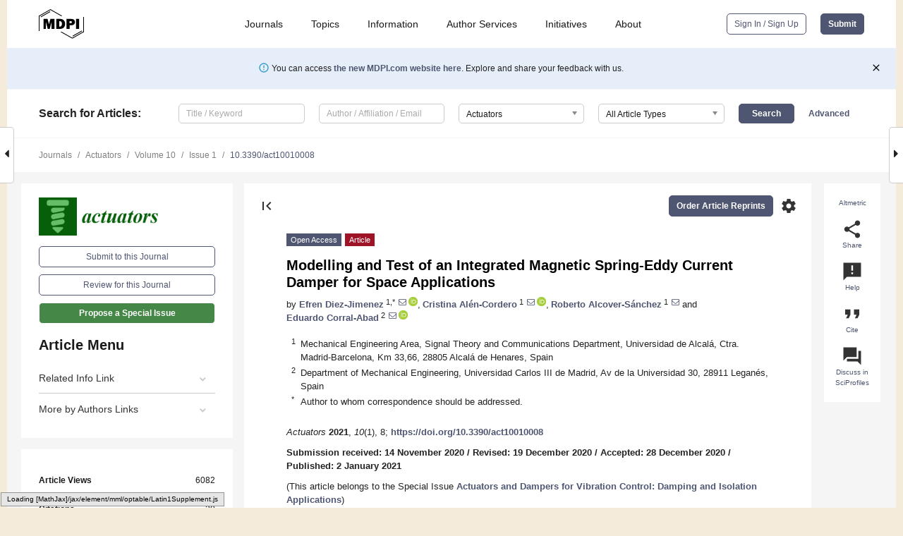

--- FILE ---
content_type: text/html; charset=UTF-8
request_url: https://www.mdpi.com/2076-0825/10/1/8
body_size: 76865
content:


<!DOCTYPE html>
<html lang="en" xmlns:og="http://ogp.me/ns#" xmlns:fb="https://www.facebook.com/2008/fbml">
    <head>
        <meta charset="utf-8">
        <meta http-equiv="X-UA-Compatible" content="IE=edge,chrome=1">
        <meta content="mdpi" name="sso-service" />
                             <meta content="width=device-width, initial-scale=1.0" name="viewport" />        
                <title>Modelling and Test of an Integrated Magnetic Spring-Eddy Current Damper for Space Applications</title><link rel="stylesheet" href="https://pub.mdpi-res.com/assets/css/font-awesome.min.css?eb190a3a77e5e1ee?1769157567">
        <link rel="stylesheet" href="https://pub.mdpi-res.com/assets/css/jquery.multiselect.css?f56c135cbf4d1483?1769157567">
        <link rel="stylesheet" href="https://pub.mdpi-res.com/assets/css/chosen.min.css?d7ca5ca9441ef9e1?1769157567">

                    <link rel="stylesheet" href="https://pub.mdpi-res.com/assets/css/main2.css?811c15039ec4533e?1769157567">
        
                <link rel="mask-icon" href="https://pub.mdpi-res.com/img/mask-icon-128.svg?c1c7eca266cd7013?1769157567" color="#4f5671">
        <link rel="apple-touch-icon" sizes="180x180" href="https://pub.mdpi-res.com/icon/apple-touch-icon-180x180.png?1769157567">
        <link rel="apple-touch-icon" sizes="152x152" href="https://pub.mdpi-res.com/icon/apple-touch-icon-152x152.png?1769157567">
        <link rel="apple-touch-icon" sizes="144x144" href="https://pub.mdpi-res.com/icon/apple-touch-icon-144x144.png?1769157567">
        <link rel="apple-touch-icon" sizes="120x120" href="https://pub.mdpi-res.com/icon/apple-touch-icon-120x120.png?1769157567">
        <link rel="apple-touch-icon" sizes="114x114" href="https://pub.mdpi-res.com/icon/apple-touch-icon-114x114.png?1769157567">
        <link rel="apple-touch-icon" sizes="76x76"   href="https://pub.mdpi-res.com/icon/apple-touch-icon-76x76.png?1769157567">
        <link rel="apple-touch-icon" sizes="72x72"   href="https://pub.mdpi-res.com/icon/apple-touch-icon-72x72.png?1769157567">
        <link rel="apple-touch-icon" sizes="57x57"   href="https://pub.mdpi-res.com/icon/apple-touch-icon-57x57.png?1769157567">
        <link rel="apple-touch-icon"                 href="https://pub.mdpi-res.com/icon/apple-touch-icon-57x57.png?1769157567">
        <link rel="apple-touch-icon-precomposed"     href="https://pub.mdpi-res.com/icon/apple-touch-icon-57x57.png?1769157567">
                        <link rel="manifest" href="/manifest.json">
        <meta name="theme-color" content="#ffffff">
        <meta name="application-name" content="&nbsp;"/>

            <link rel="apple-touch-startup-image" href="https://pub.mdpi-res.com/img/journals/actuators-logo-sq.png?6e708ae21b832f60">
    <link rel="apple-touch-icon" href="https://pub.mdpi-res.com/img/journals/actuators-logo-sq.png?6e708ae21b832f60">
    <meta name="msapplication-TileImage" content="https://pub.mdpi-res.com/img/journals/actuators-logo-sq.png?6e708ae21b832f60">

            <link rel="stylesheet" href="https://pub.mdpi-res.com/assets/css/jquery-ui-1.10.4.custom.min.css?80647d88647bf347?1769157567">
    <link rel="stylesheet" href="https://pub.mdpi-res.com/assets/css/magnific-popup.min.css?04d343e036f8eecd?1769157567">
    <link rel="stylesheet" href="https://pub.mdpi-res.com/assets/css/xml2html/article-html.css?b5ed6c65b8b7ceb9?1769157567">
            
    <style>

h2, #abstract .related_suggestion_title {
    }

.batch_articles a {
    color: #000;
}

    a, .batch_articles .authors a, a:focus, a:hover, a:active, .batch_articles a:focus, .batch_articles a:hover, li.side-menu-li a {
            }

    span.label a {
        color: #fff;
    }

    #main-content a.title-link:hover,
    #main-content a.title-link:focus,
    #main-content div.generic-item a.title-link:hover,
    #main-content div.generic-item a.title-link:focus {
            }

    #main-content #middle-column .generic-item.article-item a.title-link:hover,
    #main-content #middle-column .generic-item.article-item a.title-link:focus {
            }

    .art-authors a.toEncode {
        color: #333;
        font-weight: 700;
    }

    #main-content #middle-column ul li::before {
            }

    .accordion-navigation.active a.accordion__title,
    .accordion-navigation.active a.accordion__title::after {
            }

    .accordion-navigation li:hover::before,
    .accordion-navigation li:hover a,
    .accordion-navigation li:focus a {
            }

    .relative-size-container .relative-size-image .relative-size {
            }

    .middle-column__help__fixed a:hover i,
            }

    input[type="checkbox"]:checked:after {
            }

    input[type="checkbox"]:not(:disabled):hover:before {
            }

    #main-content .bolded-text {
            }


#main-content .hypothesis-count-container {
    }

#main-content .hypothesis-count-container:before {
    }

.full-size-menu ul li.menu-item .dropdown-wrapper {
    }

.full-size-menu ul li.menu-item > a.open::after {
    }

#title-story .title-story-orbit .orbit-caption {
    #background: url('/img/design/000000_background.png') !important;
    background: url('/img/design/ffffff_background.png') !important;
    color: rgb(51, 51, 51) !important;
}

#main-content .content__container__orbit {
    background-color: #000 !important;
}

#main-content .content__container__journal {
        color: #fff;
}

.html-article-menu .row span {
    }

.html-article-menu .row span.active {
    }

.accordion-navigation__journal .side-menu-li.active::before,
.accordion-navigation__journal .side-menu-li.active a {
    color: rgba(6,95,9,0.75) !important;
    font-weight: 700;
}

.accordion-navigation__journal .side-menu-li:hover::before ,
.accordion-navigation__journal .side-menu-li:hover a {
    color: rgba(6,95,9,0.75) !important;
    }

.side-menu-ul li.active a, .side-menu-ul li.active, .side-menu-ul li.active::before {
    color: rgba(6,95,9,0.75) !important;
}

.side-menu-ul li.active a {
    }

.result-selected, .active-result.highlighted, .active-result:hover,
.result-selected, .active-result.highlighted, .active-result:focus {
        }

.search-container.search-container__default-scheme {
    }

nav.tab-bar .open-small-search.active:after {
    }

.search-container.search-container__default-scheme .custom-accordion-for-small-screen-link::after {
    color: #fff;
}

@media only screen and (max-width: 50em) {
    #main-content .content__container.journal-info {
        color: #fff;
            }

    #main-content .content__container.journal-info a {
        color: #fff;
    }
} 

.button.button--color {
        }

.button.button--color:hover,
.button.button--color:focus {
            }

.button.button--color-journal {
    position: relative;
    background-color: rgba(6,95,9,0.75);
    border-color: #fff;
    color: #fff !important;
}

.button.button--color-journal:hover::before {
    content: '';
    position: absolute;
    top: 0;
    left: 0;
    height: 100%;
    width: 100%;
    background-color: #ffffff;
    opacity: 0.2;
}

.button.button--color-journal:visited,
.button.button--color-journal:hover,
.button.button--color-journal:focus {
    background-color: rgba(6,95,9,0.75);
    border-color: #fff;
    color: #fff !important;
}

.button.button--color path {
    }

.button.button--color:hover path {
    fill: #fff;
}

#main-content #search-refinements .ui-slider-horizontal .ui-slider-range {
    }

.breadcrumb__element:last-of-type a {
    }

#main-header {
    }

#full-size-menu .top-bar, #full-size-menu li.menu-item span.user-email {
    }

.top-bar-section li:not(.has-form) a:not(.button) {
    }

#full-size-menu li.menu-item .dropdown-wrapper li a:hover {
    }

#full-size-menu li.menu-item a:hover, #full-size-menu li.menu.item a:focus, nav.tab-bar a:hover {
    }
#full-size-menu li.menu.item a:active, #full-size-menu li.menu.item a.active {
    }

#full-size-menu li.menu-item a.open-mega-menu.active, #full-size-menu li.menu-item div.mega-menu, a.open-mega-menu.active {
        }

#full-size-menu li.menu-item div.mega-menu li, #full-size-menu li.menu-item div.mega-menu a {
            border-color: #9a9a9a;
}

div.type-section h2 {
                font-size: 20px;
    line-height: 26px;
    font-weight: 300;
}

div.type-section h3 {
    margin-left: 15px;
    margin-bottom: 0px;
    font-weight: 300;
}

.journal-tabs .tab-title.active a {
            }

</style>
    <link rel="stylesheet" href="https://pub.mdpi-res.com/assets/css/slick.css?f38b2db10e01b157?1769157567">

                
    <meta name="title" content="Modelling and Test of an Integrated Magnetic Spring-Eddy Current Damper for Space Applications">
    <meta name="description" content="We present the design, manufacturing, and dynamical characterization of a mechanical suspension made by a passive magnetic spring and an eddy current damper integrated into a single device. Three configurations with 2, 3, and 4 permanent magnets axially distributed with opposite polarizations are designed, simulated, manufactured, and tested. Stiffness of 2410, 2050, 2090 N/m and damping coefficient of 5.45, 10.52 and 17.25 Ns/m are measured for the 2-, 3-, and 4-magnets configurations, respectively. The magnetic suspension provides good mechanical properties combined with excellent cleanness and high reliability, which is very desirable in mechanical systems for space applications." >
    <link rel="image_src" href="https://pub.mdpi-res.com/img/journals/actuators-logo.png?6e708ae21b832f60" >
    <meta name="dc.title" content="Modelling and Test of an Integrated Magnetic Spring-Eddy Current Damper for Space Applications">

    <meta name="dc.creator" content="Efren Diez-Jimenez">
    <meta name="dc.creator" content="Cristina Alén-Cordero">
    <meta name="dc.creator" content="Roberto Alcover-Sánchez">
    <meta name="dc.creator" content="Eduardo Corral-Abad">
    
    <meta name="dc.type" content="Article">
    <meta name="dc.source" content="Actuators 2021, Vol. 10, Page 8">
    <meta name="dc.date" content="2021-01-02">
    <meta name ="dc.identifier" content="10.3390/act10010008">
    
    <meta name="dc.publisher" content="Multidisciplinary Digital Publishing Institute">
    <meta name="dc.rights" content="http://creativecommons.org/licenses/by/3.0/">
    <meta name="dc.format" content="application/pdf" >
    <meta name="dc.language" content="en" >
    <meta name="dc.description" content="We present the design, manufacturing, and dynamical characterization of a mechanical suspension made by a passive magnetic spring and an eddy current damper integrated into a single device. Three configurations with 2, 3, and 4 permanent magnets axially distributed with opposite polarizations are designed, simulated, manufactured, and tested. Stiffness of 2410, 2050, 2090 N/m and damping coefficient of 5.45, 10.52 and 17.25 Ns/m are measured for the 2-, 3-, and 4-magnets configurations, respectively. The magnetic suspension provides good mechanical properties combined with excellent cleanness and high reliability, which is very desirable in mechanical systems for space applications." >

    <meta name="dc.subject" content="vibration damping" >
    <meta name="dc.subject" content="mechanical design" >
    <meta name="dc.subject" content="magnetic spring" >
    <meta name="dc.subject" content="eddy current damper" >
    
    <meta name ="prism.issn" content="2076-0825">
    <meta name ="prism.publicationName" content="Actuators">
    <meta name ="prism.publicationDate" content="2021-01-02">
    <meta name ="prism.section" content="Article" >

            <meta name ="prism.volume" content="10">
        <meta name ="prism.number" content="1">
        <meta name ="prism.startingPage" content="8" >

            
    <meta name="citation_issn" content="2076-0825">
    <meta name="citation_journal_title" content="Actuators">
    <meta name="citation_publisher" content="Multidisciplinary Digital Publishing Institute">
    <meta name="citation_title" content="Modelling and Test of an Integrated Magnetic Spring-Eddy Current Damper for Space Applications">
    <meta name="citation_publication_date" content="2021/1">
    <meta name="citation_online_date" content="2021/01/02">

            <meta name="citation_volume" content="10">
        <meta name="citation_issue" content="1">
        <meta name="citation_firstpage" content="8">

            
    <meta name="citation_author" content="Diez-Jimenez, Efren">
    <meta name="citation_author" content="Alén-Cordero, Cristina">
    <meta name="citation_author" content="Alcover-Sánchez, Roberto">
    <meta name="citation_author" content="Corral-Abad, Eduardo">
    
    <meta name="citation_doi" content="10.3390/act10010008">
    
    <meta name="citation_id" content="mdpi-act10010008">
    <meta name="citation_abstract_html_url" content="https://www.mdpi.com/2076-0825/10/1/8">

    <meta name="citation_pdf_url" content="https://www.mdpi.com/2076-0825/10/1/8/pdf?version=1609756120">
    <link rel="alternate" type="application/pdf" title="PDF Full-Text" href="https://www.mdpi.com/2076-0825/10/1/8/pdf?version=1609756120">
    <meta name="fulltext_pdf" content="https://www.mdpi.com/2076-0825/10/1/8/pdf?version=1609756120">
    
    <meta name="citation_fulltext_html_url" content="https://www.mdpi.com/2076-0825/10/1/8/htm">
    <link rel="alternate" type="text/html" title="HTML Full-Text" href="https://www.mdpi.com/2076-0825/10/1/8/htm">
    <meta name="fulltext_html" content="https://www.mdpi.com/2076-0825/10/1/8/htm">
    
    <link rel="alternate" type="text/xml" title="XML Full-Text" href="https://www.mdpi.com/2076-0825/10/1/8/xml">
    <meta name="fulltext_xml" content="https://www.mdpi.com/2076-0825/10/1/8/xml">
    <meta name="citation_xml_url" content="https://www.mdpi.com/2076-0825/10/1/8/xml">
    
    <meta name="twitter:card" content="summary" />
    <meta name="twitter:site" content="@MDPIOpenAccess" />
    <meta name="twitter:image" content="https://pub.mdpi-res.com/img/journals/actuators-logo-social.png?6e708ae21b832f60" />

    <meta property="fb:app_id" content="131189377574"/>
    <meta property="og:site_name" content="MDPI"/>
    <meta property="og:type" content="article"/>
    <meta property="og:url" content="https://www.mdpi.com/2076-0825/10/1/8" />
    <meta property="og:title" content="Modelling and Test of an Integrated Magnetic Spring-Eddy Current Damper for Space Applications" />
    <meta property="og:description" content="We present the design, manufacturing, and dynamical characterization of a mechanical suspension made by a passive magnetic spring and an eddy current damper integrated into a single device. Three configurations with 2, 3, and 4 permanent magnets axially distributed with opposite polarizations are designed, simulated, manufactured, and tested. Stiffness of 2410, 2050, 2090 N/m and damping coefficient of 5.45, 10.52 and 17.25 Ns/m are measured for the 2-, 3-, and 4-magnets configurations, respectively. The magnetic suspension provides good mechanical properties combined with excellent cleanness and high reliability, which is very desirable in mechanical systems for space applications." />
    <meta property="og:image" content="https://pub.mdpi-res.com/actuators/actuators-10-00008/article_deploy/html/images/actuators-10-00008-g001-550.jpg?1609756222" />
                <link rel="alternate" type="application/rss+xml" title="MDPI Publishing - Latest articles" href="https://www.mdpi.com/rss">
                
        <meta name="google-site-verification" content="PxTlsg7z2S00aHroktQd57fxygEjMiNHydKn3txhvwY">
        <meta name="facebook-domain-verification" content="mcoq8dtq6sb2hf7z29j8w515jjoof7" />

                <script id="usercentrics-cmp" src="https://web.cmp.usercentrics.eu/ui/loader.js" data-ruleset-id="PbAnaGk92sB5Cc" async></script>
        
        <!--[if lt IE 9]>
            <script>var browserIe8 = true;</script>
            <link rel="stylesheet" href="https://pub.mdpi-res.com/assets/css/ie8foundationfix.css?50273beac949cbf0?1769157567">
            <script src="//html5shiv.googlecode.com/svn/trunk/html5.js"></script>
            <script src="//cdnjs.cloudflare.com/ajax/libs/html5shiv/3.6.2/html5shiv.js"></script>
            <script src="//s3.amazonaws.com/nwapi/nwmatcher/nwmatcher-1.2.5-min.js"></script>
            <script src="//html5base.googlecode.com/svn-history/r38/trunk/js/selectivizr-1.0.3b.js"></script>
            <script src="//cdnjs.cloudflare.com/ajax/libs/respond.js/1.1.0/respond.min.js"></script>
            <script src="https://pub.mdpi-res.com/assets/js/ie8/ie8patch.js?9e1d3c689a0471df?1769157567"></script>
            <script src="https://pub.mdpi-res.com/assets/js/ie8/rem.min.js?94b62787dcd6d2f2?1769157567"></script>            
                                                        <![endif]-->

                    <script>
                window.dataLayer = window.dataLayer || [];
                function gtag() { dataLayer.push(arguments); }
                gtag('consent', 'default', {
                    'ad_user_data': 'denied',
                    'ad_personalization': 'denied',
                    'ad_storage': 'denied',
                    'analytics_storage': 'denied',
                    'wait_for_update': 500,
                });
                dataLayer.push({'gtm.start': new Date().getTime(), 'event': 'gtm.js'});

                            </script>

            <script>
                (function(w,d,s,l,i){w[l]=w[l]||[];w[l].push({'gtm.start':
                new Date().getTime(),event:'gtm.js'});var f=d.getElementsByTagName(s)[0],
                j=d.createElement(s),dl=l!='dataLayer'?'&l='+l:'';j.async=true;j.src=
                'https://www.googletagmanager.com/gtm.js?id='+i+dl;f.parentNode.insertBefore(j,f);
                })(window,document,'script','dataLayer','GTM-WPK7SW5');
            </script>

                        
                              <script>!function(e){var n="https://s.go-mpulse.net/boomerang/";if("True"=="True")e.BOOMR_config=e.BOOMR_config||{},e.BOOMR_config.PageParams=e.BOOMR_config.PageParams||{},e.BOOMR_config.PageParams.pci=!0,n="https://s2.go-mpulse.net/boomerang/";if(window.BOOMR_API_key="4MGA4-E5JH8-79LAG-STF7X-79Z92",function(){function e(){if(!o){var e=document.createElement("script");e.id="boomr-scr-as",e.src=window.BOOMR.url,e.async=!0,i.parentNode.appendChild(e),o=!0}}function t(e){o=!0;var n,t,a,r,d=document,O=window;if(window.BOOMR.snippetMethod=e?"if":"i",t=function(e,n){var t=d.createElement("script");t.id=n||"boomr-if-as",t.src=window.BOOMR.url,BOOMR_lstart=(new Date).getTime(),e=e||d.body,e.appendChild(t)},!window.addEventListener&&window.attachEvent&&navigator.userAgent.match(/MSIE [67]\./))return window.BOOMR.snippetMethod="s",void t(i.parentNode,"boomr-async");a=document.createElement("IFRAME"),a.src="about:blank",a.title="",a.role="presentation",a.loading="eager",r=(a.frameElement||a).style,r.width=0,r.height=0,r.border=0,r.display="none",i.parentNode.appendChild(a);try{O=a.contentWindow,d=O.document.open()}catch(_){n=document.domain,a.src="javascript:var d=document.open();d.domain='"+n+"';void(0);",O=a.contentWindow,d=O.document.open()}if(n)d._boomrl=function(){this.domain=n,t()},d.write("<bo"+"dy onload='document._boomrl();'>");else if(O._boomrl=function(){t()},O.addEventListener)O.addEventListener("load",O._boomrl,!1);else if(O.attachEvent)O.attachEvent("onload",O._boomrl);d.close()}function a(e){window.BOOMR_onload=e&&e.timeStamp||(new Date).getTime()}if(!window.BOOMR||!window.BOOMR.version&&!window.BOOMR.snippetExecuted){window.BOOMR=window.BOOMR||{},window.BOOMR.snippetStart=(new Date).getTime(),window.BOOMR.snippetExecuted=!0,window.BOOMR.snippetVersion=12,window.BOOMR.url=n+"4MGA4-E5JH8-79LAG-STF7X-79Z92";var i=document.currentScript||document.getElementsByTagName("script")[0],o=!1,r=document.createElement("link");if(r.relList&&"function"==typeof r.relList.supports&&r.relList.supports("preload")&&"as"in r)window.BOOMR.snippetMethod="p",r.href=window.BOOMR.url,r.rel="preload",r.as="script",r.addEventListener("load",e),r.addEventListener("error",function(){t(!0)}),setTimeout(function(){if(!o)t(!0)},3e3),BOOMR_lstart=(new Date).getTime(),i.parentNode.appendChild(r);else t(!1);if(window.addEventListener)window.addEventListener("load",a,!1);else if(window.attachEvent)window.attachEvent("onload",a)}}(),"".length>0)if(e&&"performance"in e&&e.performance&&"function"==typeof e.performance.setResourceTimingBufferSize)e.performance.setResourceTimingBufferSize();!function(){if(BOOMR=e.BOOMR||{},BOOMR.plugins=BOOMR.plugins||{},!BOOMR.plugins.AK){var n=""=="true"?1:0,t="",a="aoi3q5axzvmy62lt64la-f-9376b0076-clientnsv4-s.akamaihd.net",i="false"=="true"?2:1,o={"ak.v":"39","ak.cp":"1774948","ak.ai":parseInt("1155516",10),"ak.ol":"0","ak.cr":10,"ak.ipv":4,"ak.proto":"h2","ak.rid":"1a75a12","ak.r":38938,"ak.a2":n,"ak.m":"dscb","ak.n":"essl","ak.bpcip":"3.145.184.0","ak.cport":52504,"ak.gh":"23.55.170.174","ak.quicv":"","ak.tlsv":"tls1.3","ak.0rtt":"","ak.0rtt.ed":"","ak.csrc":"-","ak.acc":"","ak.t":"1769207574","ak.ak":"hOBiQwZUYzCg5VSAfCLimQ==A4A3j/[base64]/z8dQiGlSXJx9i9rDRFT3BATSSZlxA0pyhYPTWHX2xJ/D3BgSDZXJk7OQofLWDKkFFlB2qB9o3xz1IWu2tP7CkKvVBWWD8XCzY7/dC8+YB12M=","ak.pv":"21","ak.dpoabenc":"","ak.tf":i};if(""!==t)o["ak.ruds"]=t;var r={i:!1,av:function(n){var t="http.initiator";if(n&&(!n[t]||"spa_hard"===n[t]))o["ak.feo"]=void 0!==e.aFeoApplied?1:0,BOOMR.addVar(o)},rv:function(){var e=["ak.bpcip","ak.cport","ak.cr","ak.csrc","ak.gh","ak.ipv","ak.m","ak.n","ak.ol","ak.proto","ak.quicv","ak.tlsv","ak.0rtt","ak.0rtt.ed","ak.r","ak.acc","ak.t","ak.tf"];BOOMR.removeVar(e)}};BOOMR.plugins.AK={akVars:o,akDNSPreFetchDomain:a,init:function(){if(!r.i){var e=BOOMR.subscribe;e("before_beacon",r.av,null,null),e("onbeacon",r.rv,null,null),r.i=!0}return this},is_complete:function(){return!0}}}}()}(window);</script></head>

    <body>
         
                		        	        		        	
		<div class="direction direction_right" id="small_right" style="border-right-width: 0px; padding:0;">
        <i class="fa fa-caret-right fa-2x"></i>
    </div>

	<div class="big_direction direction_right" id="big_right" style="border-right-width: 0px;">
				<div style="text-align: right;">
									Next Article in Journal<br>
				<div><a href="/2076-0825/10/1/9">Design of a 2DoF Ankle Exoskeleton with a Polycentric Structure and a Bi-Directional Tendon-Driven Actuator Controlled Using a PID Neural Network</a></div>
					 			 		Next Article in Special Issue<br>
		 		<div><a href="/2076-0825/10/1/12">Performance of a TMD to Mitigate Wind-Induced Interference Effects between Two Industrial Chimneys</a></div>
		 		 		 	</div>
	</div>
	
		<div class="direction" id="small_left" style="border-left-width: 0px">
        <i class="fa fa-caret-left fa-2x"></i>
    </div>
	<div class="big_direction" id="big_left" style="border-left-width: 0px;">
				<div>
									Previous Article in Journal<br>
				<div><a href="/2076-0825/10/1/7">Adaptive Shell Spherical Reflector Actuated with PVDF-TrFE Thin Film Strain Actuators</a></div>
					 			 		Previous Article in Special Issue<br>
		 		<div><a href="/2076-0825/9/4/139">Performance of TMDI for Tall Building Damping</a></div>
		 			 	 	</div>
	</div>
	    <div style="clear: both;"></div>

                    
<div id="menuModal" class="reveal-modal reveal-modal-new reveal-modal-menu" aria-hidden="true" data-reveal role="dialog">
    <div class="menu-container">
        <div class="UI_NavMenu">
            


<div class="content__container " >
    <div class="custom-accordion-for-small-screen-link " >
                            <h2>Journals</h2>
                    </div>

    <div class="target-item custom-accordion-for-small-screen-content show-for-medium-up">
                            <div class="menu-container__links">
                        <div style="width: 100%; float: left;">
                            <a href="/about/journals">Active Journals</a>
                            <a href="/about/journalfinder">Find a Journal</a>
                            <a href="/about/journals/proposal">Journal Proposal</a>
                            <a href="/about/proceedings">Proceedings Series</a>
                        </div>
                    </div>
                    </div>
</div>

            <a href="/topics">
                <h2>Topics</h2>
            </a>

            


<div class="content__container " >
    <div class="custom-accordion-for-small-screen-link " >
                            <h2>Information</h2>
                    </div>

    <div class="target-item custom-accordion-for-small-screen-content show-for-medium-up">
                            <div class="menu-container__links">
                        <div style="width: 100%; max-width: 200px; float: left;">
                            <a href="/authors">For Authors</a>
                            <a href="/reviewers">For Reviewers</a>
                            <a href="/editors">For Editors</a>
                            <a href="/librarians">For Librarians</a>
                            <a href="/publishing_services">For Publishers</a>
                            <a href="/societies">For Societies</a>
                            <a href="/conference_organizers">For Conference Organizers</a>
                        </div>
                        <div style="width: 100%; max-width: 250px; float: left;">
                            <a href="/openaccess">Open Access Policy</a>
                            <a href="/ioap">Institutional Open Access Program</a>
                            <a href="/special_issues_guidelines">Special Issues Guidelines</a>
                            <a href="/editorial_process">Editorial Process</a>
                            <a href="/ethics">Research and Publication Ethics</a>
                            <a href="/apc">Article Processing Charges</a>
                            <a href="/awards">Awards</a>
                            <a href="/testimonials">Testimonials</a>
                        </div>
                    </div>
                    </div>
</div>

            <a href="/authors/english">
                <h2>Author Services</h2>
            </a>

            


<div class="content__container " >
    <div class="custom-accordion-for-small-screen-link " >
                            <h2>Initiatives</h2>
                    </div>

    <div class="target-item custom-accordion-for-small-screen-content show-for-medium-up">
                            <div class="menu-container__links">
                        <div style="width: 100%; float: left;">
                            <a href="https://sciforum.net" target="_blank" rel="noopener noreferrer">Sciforum</a>
                            <a href="https://www.mdpi.com/books" target="_blank" rel="noopener noreferrer">MDPI Books</a>
                            <a href="https://www.preprints.org" target="_blank" rel="noopener noreferrer">Preprints.org</a>
                            <a href="https://www.scilit.com" target="_blank" rel="noopener noreferrer">Scilit</a>
                            <a href="https://sciprofiles.com" target="_blank" rel="noopener noreferrer">SciProfiles</a>
                            <a href="https://encyclopedia.pub" target="_blank" rel="noopener noreferrer">Encyclopedia</a>
                            <a href="https://jams.pub" target="_blank" rel="noopener noreferrer">JAMS</a>
                            <a href="/about/proceedings">Proceedings Series</a>
                        </div>
                    </div>
                    </div>
</div>

            


<div class="content__container " >
    <div class="custom-accordion-for-small-screen-link " >
                            <h2>About</h2>
                    </div>

    <div class="target-item custom-accordion-for-small-screen-content show-for-medium-up">
                            <div class="menu-container__links">
                        <div style="width: 100%; float: left;">
                            <a href="/about">Overview</a>
                            <a href="/about/contact">Contact</a>
                            <a href="https://careers.mdpi.com" target="_blank" rel="noopener noreferrer">Careers</a>
                            <a href="/about/announcements">News</a>
                            <a href="/about/press">Press</a>
                            <a href="http://blog.mdpi.com/" target="_blank" rel="noopener noreferrer">Blog</a>
                        </div>
                    </div>
                    </div>
</div>
        </div>

        <div class="menu-container__buttons">
                            <a class="button UA_SignInUpButton" href="/user/login">Sign In / Sign Up</a>
                    </div>
    </div>
</div>

                
<div id="captchaModal" class="reveal-modal reveal-modal-new reveal-modal-new--small" data-reveal aria-label="Captcha" aria-hidden="true" role="dialog"></div>
        
<div id="actionDisabledModal" class="reveal-modal" data-reveal aria-labelledby="actionDisableModalTitle" aria-hidden="true" role="dialog" style="width: 300px;">
    <h2 id="actionDisableModalTitle">Notice</h2>
    <form action="/email/captcha" method="post" id="emailCaptchaForm">
        <div class="row">
            <div id="js-action-disabled-modal-text" class="small-12 columns">
            </div>
            
            <div id="js-action-disabled-modal-submit" class="small-12 columns" style="margin-top: 10px; display: none;">
                You can make submissions to other journals 
                <a href="https://susy.mdpi.com/user/manuscripts/upload">here</a>.
            </div>
        </div>
    </form>
    <a class="close-reveal-modal" aria-label="Close">
        <i class="material-icons">clear</i>
    </a>
</div>
        
<div id="rssNotificationModal" class="reveal-modal reveal-modal-new" data-reveal aria-labelledby="rssNotificationModalTitle" aria-hidden="true" role="dialog">
    <div class="row">
        <div class="small-12 columns">
            <h2 id="rssNotificationModalTitle">Notice</h2>
            <p>
                You are accessing a machine-readable page. In order to be human-readable, please install an RSS reader.
            </p>
        </div>
    </div>
    <div class="row">
        <div class="small-12 columns">
            <a class="button button--color js-rss-notification-confirm">Continue</a>
            <a class="button button--grey" onclick="$(this).closest('.reveal-modal').find('.close-reveal-modal').click(); return false;">Cancel</a>
        </div>
    </div>
    <a class="close-reveal-modal" aria-label="Close">
        <i class="material-icons">clear</i>
    </a>
</div>
        
<div id="drop-article-label-openaccess" class="f-dropdown medium" data-dropdown-content aria-hidden="true" tabindex="-1">
    <p>
        All articles published by MDPI are made immediately available worldwide under an open access license. No special 
        permission is required to reuse all or part of the article published by MDPI, including figures and tables. For 
        articles published under an open access Creative Common CC BY license, any part of the article may be reused without 
        permission provided that the original article is clearly cited. For more information, please refer to
        <a href="https://www.mdpi.com/openaccess">https://www.mdpi.com/openaccess</a>.
    </p>
</div>

<div id="drop-article-label-feature" class="f-dropdown medium" data-dropdown-content aria-hidden="true" tabindex="-1">
    <p>
        Feature papers represent the most advanced research with significant potential for high impact in the field. A Feature 
        Paper should be a substantial original Article that involves several techniques or approaches, provides an outlook for 
        future research directions and describes possible research applications.
    </p>

    <p>
        Feature papers are submitted upon individual invitation or recommendation by the scientific editors and must receive 
        positive feedback from the reviewers.
    </p>
</div>

<div id="drop-article-label-choice" class="f-dropdown medium" data-dropdown-content aria-hidden="true" tabindex="-1">
    <p>
        Editor’s Choice articles are based on recommendations by the scientific editors of MDPI journals from around the world. 
        Editors select a small number of articles recently published in the journal that they believe will be particularly 
        interesting to readers, or important in the respective research area. The aim is to provide a snapshot of some of the 
        most exciting work published in the various research areas of the journal.

        <div style="margin-top: -10px;">
            <div id="drop-article-label-choice-journal-link" style="display: none; margin-top: -10px; padding-top: 10px;">
            </div>
        </div>
    </p>
</div>

<div id="drop-article-label-resubmission" class="f-dropdown medium" data-dropdown-content aria-hidden="true" tabindex="-1">
    <p>
        Original Submission Date Received: <span id="drop-article-label-resubmission-date"></span>.
    </p>
</div>

                <div id="container">
                        
                <noscript>
                    <div id="no-javascript">
                        You seem to have javascript disabled. Please note that many of the page functionalities won't work as expected without javascript enabled.
                    </div>
                </noscript>

                <div class="fixed">
                    <nav class="tab-bar show-for-medium-down">
                        <div class="row full-width collapse">
                            <div class="medium-3 small-4 columns">
                                <a href="/">
                                    <img class="full-size-menu__mdpi-logo" src="https://pub.mdpi-res.com/img/design/mdpi-pub-logo-black-small1.svg?da3a8dcae975a41c?1769157567" style="width: 64px;" title="MDPI Open Access Journals">
                                </a>
                            </div>
                            <div class="medium-3 small-4 columns right-aligned">
                                <div class="show-for-medium-down">
                                    <a href="#" style="display: none;">
                                        <i class="material-icons" onclick="$('#menuModal').foundation('reveal', 'close'); return false;">clear</i>
                                    </a>

                                    <a class="js-toggle-desktop-layout-link" title="Toggle desktop layout" style="display: none;" href="/toggle_desktop_layout_cookie">
                                        <i class="material-icons">zoom_out_map</i>
                                    </a>

                                                                            <a href="#" class="js-open-small-search open-small-search">
                                            <i class="material-icons show-for-small only">search</i>
                                        </a>
                                    
                                    <a title="MDPI main page" class="js-open-menu" data-reveal-id="menuModal" href="#">
                                        <i class="material-icons">menu</i>
                                    </a>
                                </div>
                            </div>
                        </div>
                    </nav>                       	
                </div>
                
                <section class="main-section">
                    <header>
                        <div class="full-size-menu show-for-large-up">
                             
                                <div class="row full-width">
                                                                        <div class="large-1 columns">
                                        <a href="/">
                                            <img class="full-size-menu__mdpi-logo" src="https://pub.mdpi-res.com/img/design/mdpi-pub-logo-black-small1.svg?da3a8dcae975a41c?1769157567" title="MDPI Open Access Journals">
                                        </a>
                                    </div>

                                                                        <div class="large-8 columns text-right UI_NavMenu">
                                        <ul>
                                            <li class="menu-item"> 
                                                <a href="/about/journals" data-dropdown="journals-dropdown" aria-controls="journals-dropdown" aria-expanded="false" data-options="is_hover: true; hover_timeout: 200">Journals</a>

                                                <ul id="journals-dropdown" class="f-dropdown dropdown-wrapper dropdown-wrapper__small" data-dropdown-content aria-hidden="true" tabindex="-1">
                                                    <li>
                                                        <div class="row">
                                                            <div class="small-12 columns">
                                                                <ul>
                                                                    <li>
                                                                        <a href="/about/journals">
                                                                            Active Journals
                                                                        </a>
                                                                    </li>
                                                                    <li>
                                                                        <a href="/about/journalfinder">
                                                                            Find a Journal
                                                                        </a>
                                                                    </li>
                                                                    <li>
                                                                        <a href="/about/journals/proposal">
                                                                            Journal Proposal
                                                                        </a>
                                                                    </li>
                                                                    <li>
                                                                        <a href="/about/proceedings">
                                                                            Proceedings Series
                                                                        </a>
                                                                    </li>
                                                                </ul>
                                                            </div>
                                                        </div>
                                                    </li>
                                                </ul>
                                            </li>

                                            <li class="menu-item"> 
                                                <a href="/topics">Topics</a>
                                            </li>

                                            <li class="menu-item"> 
                                                <a href="/authors" data-dropdown="information-dropdown" aria-controls="information-dropdown" aria-expanded="false" data-options="is_hover:true; hover_timeout:200">Information</a>

                                                <ul id="information-dropdown" class="f-dropdown dropdown-wrapper" data-dropdown-content aria-hidden="true" tabindex="-1">
                                                    <li>
                                                        <div class="row">
                                                            <div class="small-5 columns right-border">
                                                                <ul>
                                                                    <li>
                                                                        <a href="/authors">For Authors</a>
                                                                    </li>
                                                                    <li>
                                                                        <a href="/reviewers">For Reviewers</a>
                                                                    </li>
                                                                    <li>
                                                                        <a href="/editors">For Editors</a>
                                                                    </li>
                                                                    <li>
                                                                        <a href="/librarians">For Librarians</a>
                                                                    </li>
                                                                    <li>
                                                                        <a href="/publishing_services">For Publishers</a>
                                                                    </li>
                                                                    <li>
                                                                        <a href="/societies">For Societies</a>
                                                                    </li>
                                                                    <li>
                                                                        <a href="/conference_organizers">For Conference Organizers</a>
                                                                    </li>
                                                                </ul>
                                                            </div>

                                                            <div class="small-7 columns">
                                                                <ul>
                                                                    <li>
                                                                        <a href="/openaccess">Open Access Policy</a>
                                                                    </li>
                                                                    <li>
                                                                        <a href="/ioap">Institutional Open Access Program</a>
                                                                    </li>
                                                                    <li>
                                                                        <a href="/special_issues_guidelines">Special Issues Guidelines</a>
                                                                    </li>
                                                                    <li>
                                                                        <a href="/editorial_process">Editorial Process</a>
                                                                    </li>
                                                                    <li>
                                                                        <a href="/ethics">Research and Publication Ethics</a>
                                                                    </li>
                                                                    <li>
                                                                        <a href="/apc">Article Processing Charges</a>
                                                                    </li>
                                                                    <li>
                                                                        <a href="/awards">Awards</a>
                                                                    </li>
                                                                    <li>
                                                                        <a href="/testimonials">Testimonials</a>
                                                                    </li>
                                                                </ul>
                                                            </div>
                                                        </div>
                                                    </li>
                                                </ul>
                                            </li>

                                            <li class="menu-item">
                                                <a href="/authors/english">Author Services</a>
                                            </li>

                                            <li class="menu-item"> 
                                                <a href="/about/initiatives" data-dropdown="initiatives-dropdown" aria-controls="initiatives-dropdown" aria-expanded="false" data-options="is_hover: true; hover_timeout: 200">Initiatives</a>

                                                <ul id="initiatives-dropdown" class="f-dropdown dropdown-wrapper dropdown-wrapper__small" data-dropdown-content aria-hidden="true" tabindex="-1">
                                                    <li>
                                                        <div class="row">
                                                            <div class="small-12 columns">
                                                                <ul>
                                                                    <li>
                                                                        <a href="https://sciforum.net" target="_blank" rel="noopener noreferrer">
                                                                                                                                                        Sciforum
                                                                        </a>
                                                                    </li>
                                                                    <li>
                                                                        <a href="https://www.mdpi.com/books" target="_blank" rel="noopener noreferrer">
                                                                                                                                                        MDPI Books
                                                                        </a>
                                                                    </li>
                                                                    <li>
                                                                        <a href="https://www.preprints.org" target="_blank" rel="noopener noreferrer">
                                                                                                                                                        Preprints.org
                                                                        </a>
                                                                    </li>
                                                                    <li>
                                                                        <a href="https://www.scilit.com" target="_blank" rel="noopener noreferrer">
                                                                                                                                                        Scilit
                                                                        </a>
                                                                    </li>
                                                                    <li>
                                                                        <a href="https://sciprofiles.com" target="_blank" rel="noopener noreferrer">
                                                                            SciProfiles
                                                                        </a>
                                                                    </li>
                                                                    <li>
                                                                        <a href="https://encyclopedia.pub" target="_blank" rel="noopener noreferrer">
                                                                                                                                                        Encyclopedia
                                                                        </a>
                                                                    </li>
                                                                    <li>
                                                                        <a href="https://jams.pub" target="_blank" rel="noopener noreferrer">
                                                                            JAMS
                                                                        </a>
                                                                    </li>
                                                                    <li>
                                                                        <a href="/about/proceedings">
                                                                            Proceedings Series
                                                                        </a>
                                                                    </li>
                                                                </ul>
                                                            </div>
                                                        </div>
                                                    </li>
                                                </ul>
                                            </li>

                                            <li class="menu-item"> 
                                                <a href="/about" data-dropdown="about-dropdown" aria-controls="about-dropdown" aria-expanded="false" data-options="is_hover: true; hover_timeout: 200">About</a>

                                                <ul id="about-dropdown" class="f-dropdown dropdown-wrapper dropdown-wrapper__small" data-dropdown-content aria-hidden="true" tabindex="-1">
                                                    <li>
                                                        <div class="row">
                                                            <div class="small-12 columns">
                                                                <ul>
                                                                    <li>
                                                                        <a href="/about">
                                                                            Overview
                                                                        </a>
                                                                    </li>
                                                                    <li>
                                                                        <a href="/about/contact">
                                                                            Contact
                                                                        </a>
                                                                    </li>
                                                                    <li>
                                                                        <a href="https://careers.mdpi.com" target="_blank" rel="noopener noreferrer">
                                                                            Careers
                                                                        </a>
                                                                    </li>
                                                                    <li> 
                                                                        <a href="/about/announcements">
                                                                            News
                                                                        </a>
                                                                    </li>
                                                                    <li> 
                                                                        <a href="/about/press">
                                                                            Press
                                                                        </a>
                                                                    </li>
                                                                    <li>
                                                                        <a href="http://blog.mdpi.com/" target="_blank" rel="noopener noreferrer">
                                                                            Blog
                                                                        </a>
                                                                    </li>
                                                                </ul>
                                                            </div>
                                                        </div>
                                                    </li>
                                                </ul>
                                            </li>

                                                                                    </ul>
                                    </div>

                                    <div class="large-3 columns text-right full-size-menu__buttons">
                                        <div>
                                                                                            <a class="button button--default-inversed UA_SignInUpButton" href="/user/login">Sign In / Sign Up</a>
                                            
                                                <a class="button button--default js-journal-active-only-link js-journal-active-only-submit-link UC_NavSubmitButton" href="            https://susy.mdpi.com/user/manuscripts/upload?journal=actuators
    " data-disabledmessage="new submissions are not possible.">Submit</a>
                                        </div>
                                    </div>
                                </div>
                            </div>

                            <div class="row full-width new-website-link-banner" style="padding: 20px 50px 20px 20px; background-color: #E6EEFA; position: relative; display: none;">
                                <div class="small-12 columns" style="padding: 0; margin: 0; text-align: center;">
                                    <i class="material-icons" style="font-size: 16px; color: #2C9ACF; position: relative; top: -2px;">error_outline</i>
                                    You can access <a href="https://www.mdpi.com/redirect/new_site?return=/2076-0825/10/1/8">the new MDPI.com website here</a>. Explore and share your feedback with us.
                                    <a href="#" class="new-website-link-banner-close"><i class="material-icons" style="font-size: 16px; color: #000000; position: absolute; right: -30px; top: 0px;">close</i></a>
                                </div>
                            </div>

                                                            <div class="header-divider">&nbsp;</div>
                            
                                                            <div class="search-container hide-for-small-down row search-container__homepage-scheme">
                                                                                                                        
















<form id="basic_search" style="background-color: inherit !important;" class="large-12 medium-12 columns " action="/search" method="get">

    <div class="row search-container__main-elements">
            
            <div class="large-2 medium-2 small-12 columns text-right1 small-only-text-left">
        <div class="show-for-medium-up">
            <div class="search-input-label">&nbsp;</div>
        </div>
            <span class="search-container__title">Search<span class="hide-for-medium"> for Articles</span><span class="hide-for-small">:</span></span>
    
    </div>


        <div class="custom-accordion-for-small-screen-content">
                
                <div class="large-2 medium-2 small-6 columns ">
        <div class="">
            <div class="search-input-label">Title / Keyword</div>
        </div>
                <input type="text" placeholder="Title / Keyword" id="q" tabindex="1" name="q" value="" />
    
    </div>


                
                <div class="large-2 medium-2 small-6 columns ">
        <div class="">
            <div class="search-input-label">Author / Affiliation / Email</div>
        </div>
                <input type="text" id="authors" placeholder="Author / Affiliation / Email" tabindex="2" name="authors" value="" />
    
    </div>


                
                <div class="large-2 medium-2 small-6 columns ">
        <div class="">
            <div class="search-input-label">Journal</div>
        </div>
                <select id="journal" tabindex="3" name="journal" class="chosen-select">
            <option value="">All Journals</option>
             
                        <option value="accountaudit" >
                                    Accounting and Auditing
                            </option>
             
                        <option value="acoustics" >
                                    Acoustics
                            </option>
             
                        <option value="amh" >
                                    Acta Microbiologica Hellenica (AMH)
                            </option>
             
                        <option value="actuators" selected='selected'>
                                    Actuators
                            </option>
             
                        <option value="adhesives" >
                                    Adhesives
                            </option>
             
                        <option value="admsci" >
                                    Administrative Sciences
                            </option>
             
                        <option value="adolescents" >
                                    Adolescents
                            </option>
             
                        <option value="arm" >
                                    Advances in Respiratory Medicine (ARM)
                            </option>
             
                        <option value="aerobiology" >
                                    Aerobiology
                            </option>
             
                        <option value="aerospace" >
                                    Aerospace
                            </option>
             
                        <option value="agriculture" >
                                    Agriculture
                            </option>
             
                        <option value="agriengineering" >
                                    AgriEngineering
                            </option>
             
                        <option value="agrochemicals" >
                                    Agrochemicals
                            </option>
             
                        <option value="agronomy" >
                                    Agronomy
                            </option>
             
                        <option value="ai" >
                                    AI
                            </option>
             
                        <option value="aichem" >
                                    AI Chemistry
                            </option>
             
                        <option value="aieng" >
                                    AI for Engineering
                            </option>
             
                        <option value="aieduc" >
                                    AI in Education
                            </option>
             
                        <option value="aimed" >
                                    AI in Medicine
                            </option>
             
                        <option value="aimater" >
                                    AI Materials
                            </option>
             
                        <option value="aisens" >
                                    AI Sensors
                            </option>
             
                        <option value="air" >
                                    Air
                            </option>
             
                        <option value="algorithms" >
                                    Algorithms
                            </option>
             
                        <option value="allergies" >
                                    Allergies
                            </option>
             
                        <option value="alloys" >
                                    Alloys
                            </option>
             
                        <option value="analog" >
                                    Analog
                            </option>
             
                        <option value="analytica" >
                                    Analytica
                            </option>
             
                        <option value="analytics" >
                                    Analytics
                            </option>
             
                        <option value="anatomia" >
                                    Anatomia
                            </option>
             
                        <option value="anesthres" >
                                    Anesthesia Research
                            </option>
             
                        <option value="animals" >
                                    Animals
                            </option>
             
                        <option value="antibiotics" >
                                    Antibiotics
                            </option>
             
                        <option value="antibodies" >
                                    Antibodies
                            </option>
             
                        <option value="antioxidants" >
                                    Antioxidants
                            </option>
             
                        <option value="applbiosci" >
                                    Applied Biosciences
                            </option>
             
                        <option value="applmech" >
                                    Applied Mechanics
                            </option>
             
                        <option value="applmicrobiol" >
                                    Applied Microbiology
                            </option>
             
                        <option value="applnano" >
                                    Applied Nano
                            </option>
             
                        <option value="applsci" >
                                    Applied Sciences
                            </option>
             
                        <option value="asi" >
                                    Applied System Innovation (ASI)
                            </option>
             
                        <option value="appliedchem" >
                                    AppliedChem
                            </option>
             
                        <option value="appliedmath" >
                                    AppliedMath
                            </option>
             
                        <option value="appliedphys" >
                                    AppliedPhys
                            </option>
             
                        <option value="aquacj" >
                                    Aquaculture Journal
                            </option>
             
                        <option value="architecture" >
                                    Architecture
                            </option>
             
                        <option value="arthropoda" >
                                    Arthropoda
                            </option>
             
                        <option value="arts" >
                                    Arts
                            </option>
             
                        <option value="astronautics" >
                                    Astronautics
                            </option>
             
                        <option value="astronomy" >
                                    Astronomy
                            </option>
             
                        <option value="atmosphere" >
                                    Atmosphere
                            </option>
             
                        <option value="atoms" >
                                    Atoms
                            </option>
             
                        <option value="audiolres" >
                                    Audiology Research
                            </option>
             
                        <option value="automation" >
                                    Automation
                            </option>
             
                        <option value="axioms" >
                                    Axioms
                            </option>
             
                        <option value="bacteria" >
                                    Bacteria
                            </option>
             
                        <option value="batteries" >
                                    Batteries
                            </option>
             
                        <option value="behavsci" >
                                    Behavioral Sciences
                            </option>
             
                        <option value="beverages" >
                                    Beverages
                            </option>
             
                        <option value="BDCC" >
                                    Big Data and Cognitive Computing (BDCC)
                            </option>
             
                        <option value="biochem" >
                                    BioChem
                            </option>
             
                        <option value="bioengineering" >
                                    Bioengineering
                            </option>
             
                        <option value="biologics" >
                                    Biologics
                            </option>
             
                        <option value="biology" >
                                    Biology
                            </option>
             
                        <option value="blsf" >
                                    Biology and Life Sciences Forum
                            </option>
             
                        <option value="biomass" >
                                    Biomass
                            </option>
             
                        <option value="biomechanics" >
                                    Biomechanics
                            </option>
             
                        <option value="biomed" >
                                    BioMed
                            </option>
             
                        <option value="biomedicines" >
                                    Biomedicines
                            </option>
             
                        <option value="biomedinformatics" >
                                    BioMedInformatics
                            </option>
             
                        <option value="biomimetics" >
                                    Biomimetics
                            </option>
             
                        <option value="biomolecules" >
                                    Biomolecules
                            </option>
             
                        <option value="biophysica" >
                                    Biophysica
                            </option>
             
                        <option value="bioresourbioprod" >
                                    Bioresources and Bioproducts
                            </option>
             
                        <option value="biosensors" >
                                    Biosensors
                            </option>
             
                        <option value="biosphere" >
                                    Biosphere
                            </option>
             
                        <option value="biotech" >
                                    BioTech
                            </option>
             
                        <option value="birds" >
                                    Birds
                            </option>
             
                        <option value="blockchains" >
                                    Blockchains
                            </option>
             
                        <option value="brainsci" >
                                    Brain Sciences
                            </option>
             
                        <option value="buildings" >
                                    Buildings
                            </option>
             
                        <option value="businesses" >
                                    Businesses
                            </option>
             
                        <option value="carbon" >
                                    C (Journal of Carbon Research)
                            </option>
             
                        <option value="cancers" >
                                    Cancers
                            </option>
             
                        <option value="cardiogenetics" >
                                    Cardiogenetics
                            </option>
             
                        <option value="cardiovascmed" >
                                    Cardiovascular Medicine
                            </option>
             
                        <option value="catalysts" >
                                    Catalysts
                            </option>
             
                        <option value="cells" >
                                    Cells
                            </option>
             
                        <option value="ceramics" >
                                    Ceramics
                            </option>
             
                        <option value="challenges" >
                                    Challenges
                            </option>
             
                        <option value="ChemEngineering" >
                                    ChemEngineering
                            </option>
             
                        <option value="chemistry" >
                                    Chemistry
                            </option>
             
                        <option value="chemproc" >
                                    Chemistry Proceedings
                            </option>
             
                        <option value="chemosensors" >
                                    Chemosensors
                            </option>
             
                        <option value="children" >
                                    Children
                            </option>
             
                        <option value="chips" >
                                    Chips
                            </option>
             
                        <option value="civileng" >
                                    CivilEng
                            </option>
             
                        <option value="cleantechnol" >
                                    Clean Technologies (Clean Technol.)
                            </option>
             
                        <option value="climate" >
                                    Climate
                            </option>
             
                        <option value="ctn" >
                                    Clinical and Translational Neuroscience (CTN)
                            </option>
             
                        <option value="clinbioenerg" >
                                    Clinical Bioenergetics
                            </option>
             
                        <option value="clinpract" >
                                    Clinics and Practice
                            </option>
             
                        <option value="clockssleep" >
                                    Clocks &amp; Sleep
                            </option>
             
                        <option value="coasts" >
                                    Coasts
                            </option>
             
                        <option value="coatings" >
                                    Coatings
                            </option>
             
                        <option value="colloids" >
                                    Colloids and Interfaces
                            </option>
             
                        <option value="colorants" >
                                    Colorants
                            </option>
             
                        <option value="commodities" >
                                    Commodities
                            </option>
             
                        <option value="complexities" >
                                    Complexities
                            </option>
             
                        <option value="complications" >
                                    Complications
                            </option>
             
                        <option value="compounds" >
                                    Compounds
                            </option>
             
                        <option value="computation" >
                                    Computation
                            </option>
             
                        <option value="csmf" >
                                    Computer Sciences &amp; Mathematics Forum
                            </option>
             
                        <option value="computers" >
                                    Computers
                            </option>
             
                        <option value="condensedmatter" >
                                    Condensed Matter
                            </option>
             
                        <option value="conservation" >
                                    Conservation
                            </option>
             
                        <option value="constrmater" >
                                    Construction Materials
                            </option>
             
                        <option value="cmd" >
                                    Corrosion and Materials Degradation (CMD)
                            </option>
             
                        <option value="cosmetics" >
                                    Cosmetics
                            </option>
             
                        <option value="covid" >
                                    COVID
                            </option>
             
                        <option value="cmtr" >
                                    Craniomaxillofacial Trauma &amp; Reconstruction (CMTR)
                            </option>
             
                        <option value="crops" >
                                    Crops
                            </option>
             
                        <option value="cryo" >
                                    Cryo
                            </option>
             
                        <option value="cryptography" >
                                    Cryptography
                            </option>
             
                        <option value="crystals" >
                                    Crystals
                            </option>
             
                        <option value="culture" >
                                    Culture
                            </option>
             
                        <option value="cimb" >
                                    Current Issues in Molecular Biology (CIMB)
                            </option>
             
                        <option value="curroncol" >
                                    Current Oncology
                            </option>
             
                        <option value="dairy" >
                                    Dairy
                            </option>
             
                        <option value="data" >
                                    Data
                            </option>
             
                        <option value="dentistry" >
                                    Dentistry Journal
                            </option>
             
                        <option value="dermato" >
                                    Dermato
                            </option>
             
                        <option value="dermatopathology" >
                                    Dermatopathology
                            </option>
             
                        <option value="designs" >
                                    Designs
                            </option>
             
                        <option value="diabetology" >
                                    Diabetology
                            </option>
             
                        <option value="diagnostics" >
                                    Diagnostics
                            </option>
             
                        <option value="dietetics" >
                                    Dietetics
                            </option>
             
                        <option value="digital" >
                                    Digital
                            </option>
             
                        <option value="disabilities" >
                                    Disabilities
                            </option>
             
                        <option value="diseases" >
                                    Diseases
                            </option>
             
                        <option value="diversity" >
                                    Diversity
                            </option>
             
                        <option value="dna" >
                                    DNA
                            </option>
             
                        <option value="drones" >
                                    Drones
                            </option>
             
                        <option value="ddc" >
                                    Drugs and Drug Candidates (DDC)
                            </option>
             
                        <option value="dynamics" >
                                    Dynamics
                            </option>
             
                        <option value="earth" >
                                    Earth
                            </option>
             
                        <option value="ecologies" >
                                    Ecologies
                            </option>
             
                        <option value="econometrics" >
                                    Econometrics
                            </option>
             
                        <option value="economies" >
                                    Economies
                            </option>
             
                        <option value="education" >
                                    Education Sciences
                            </option>
             
                        <option value="electricity" >
                                    Electricity
                            </option>
             
                        <option value="electrochem" >
                                    Electrochem
                            </option>
             
                        <option value="electronicmat" >
                                    Electronic Materials
                            </option>
             
                        <option value="electronics" >
                                    Electronics
                            </option>
             
                        <option value="ecm" >
                                    Emergency Care and Medicine
                            </option>
             
                        <option value="encyclopedia" >
                                    Encyclopedia
                            </option>
             
                        <option value="endocrines" >
                                    Endocrines
                            </option>
             
                        <option value="energies" >
                                    Energies
                            </option>
             
                        <option value="esa" >
                                    Energy Storage and Applications (ESA)
                            </option>
             
                        <option value="eng" >
                                    Eng
                            </option>
             
                        <option value="engproc" >
                                    Engineering Proceedings
                            </option>
             
                        <option value="edm" >
                                    Entropic and Disordered Matter (EDM)
                            </option>
             
                        <option value="entropy" >
                                    Entropy
                            </option>
             
                        <option value="eesp" >
                                    Environmental and Earth Sciences Proceedings
                            </option>
             
                        <option value="environments" >
                                    Environments
                            </option>
             
                        <option value="epidemiologia" >
                                    Epidemiologia
                            </option>
             
                        <option value="epigenomes" >
                                    Epigenomes
                            </option>
             
                        <option value="ebj" >
                                    European Burn Journal (EBJ)
                            </option>
             
                        <option value="ejihpe" >
                                    European Journal of Investigation in Health, Psychology and Education (EJIHPE)
                            </option>
             
                        <option value="famsci" >
                                    Family Sciences
                            </option>
             
                        <option value="fermentation" >
                                    Fermentation
                            </option>
             
                        <option value="fibers" >
                                    Fibers
                            </option>
             
                        <option value="fintech" >
                                    FinTech
                            </option>
             
                        <option value="fire" >
                                    Fire
                            </option>
             
                        <option value="fishes" >
                                    Fishes
                            </option>
             
                        <option value="fluids" >
                                    Fluids
                            </option>
             
                        <option value="foods" >
                                    Foods
                            </option>
             
                        <option value="forecasting" >
                                    Forecasting
                            </option>
             
                        <option value="forensicsci" >
                                    Forensic Sciences
                            </option>
             
                        <option value="forests" >
                                    Forests
                            </option>
             
                        <option value="fossstud" >
                                    Fossil Studies
                            </option>
             
                        <option value="foundations" >
                                    Foundations
                            </option>
             
                        <option value="fractalfract" >
                                    Fractal and Fractional (Fractal Fract)
                            </option>
             
                        <option value="fuels" >
                                    Fuels
                            </option>
             
                        <option value="future" >
                                    Future
                            </option>
             
                        <option value="futureinternet" >
                                    Future Internet
                            </option>
             
                        <option value="futurepharmacol" >
                                    Future Pharmacology
                            </option>
             
                        <option value="futuretransp" >
                                    Future Transportation
                            </option>
             
                        <option value="galaxies" >
                                    Galaxies
                            </option>
             
                        <option value="games" >
                                    Games
                            </option>
             
                        <option value="gases" >
                                    Gases
                            </option>
             
                        <option value="gastroent" >
                                    Gastroenterology Insights
                            </option>
             
                        <option value="gastrointestdisord" >
                                    Gastrointestinal Disorders
                            </option>
             
                        <option value="gastronomy" >
                                    Gastronomy
                            </option>
             
                        <option value="gels" >
                                    Gels
                            </option>
             
                        <option value="genealogy" >
                                    Genealogy
                            </option>
             
                        <option value="genes" >
                                    Genes
                            </option>
             
                        <option value="geographies" >
                                    Geographies
                            </option>
             
                        <option value="geohazards" >
                                    GeoHazards
                            </option>
             
                        <option value="geomatics" >
                                    Geomatics
                            </option>
             
                        <option value="geometry" >
                                    Geometry
                            </option>
             
                        <option value="geosciences" >
                                    Geosciences
                            </option>
             
                        <option value="geotechnics" >
                                    Geotechnics
                            </option>
             
                        <option value="geriatrics" >
                                    Geriatrics
                            </option>
             
                        <option value="germs" >
                                    Germs
                            </option>
             
                        <option value="glacies" >
                                    Glacies
                            </option>
             
                        <option value="gucdd" >
                                    Gout, Urate, and Crystal Deposition Disease (GUCDD)
                            </option>
             
                        <option value="grasses" >
                                    Grasses
                            </option>
             
                        <option value="greenhealth" >
                                    Green Health
                            </option>
             
                        <option value="hardware" >
                                    Hardware
                            </option>
             
                        <option value="healthcare" >
                                    Healthcare
                            </option>
             
                        <option value="hearts" >
                                    Hearts
                            </option>
             
                        <option value="hemato" >
                                    Hemato
                            </option>
             
                        <option value="hematolrep" >
                                    Hematology Reports
                            </option>
             
                        <option value="heritage" >
                                    Heritage
                            </option>
             
                        <option value="histories" >
                                    Histories
                            </option>
             
                        <option value="horticulturae" >
                                    Horticulturae
                            </option>
             
                        <option value="hospitals" >
                                    Hospitals
                            </option>
             
                        <option value="humanities" >
                                    Humanities
                            </option>
             
                        <option value="humans" >
                                    Humans
                            </option>
             
                        <option value="hydrobiology" >
                                    Hydrobiology
                            </option>
             
                        <option value="hydrogen" >
                                    Hydrogen
                            </option>
             
                        <option value="hydrology" >
                                    Hydrology
                            </option>
             
                        <option value="hydropower" >
                                    Hydropower
                            </option>
             
                        <option value="hygiene" >
                                    Hygiene
                            </option>
             
                        <option value="immuno" >
                                    Immuno
                            </option>
             
                        <option value="idr" >
                                    Infectious Disease Reports
                            </option>
             
                        <option value="informatics" >
                                    Informatics
                            </option>
             
                        <option value="information" >
                                    Information
                            </option>
             
                        <option value="infrastructures" >
                                    Infrastructures
                            </option>
             
                        <option value="inorganics" >
                                    Inorganics
                            </option>
             
                        <option value="insects" >
                                    Insects
                            </option>
             
                        <option value="instruments" >
                                    Instruments
                            </option>
             
                        <option value="iic" >
                                    Intelligent Infrastructure and Construction
                            </option>
             
                        <option value="ijcs" >
                                    International Journal of Cognitive Sciences (IJCS)
                            </option>
             
                        <option value="ijem" >
                                    International Journal of Environmental Medicine (IJEM)
                            </option>
             
                        <option value="ijerph" >
                                    International Journal of Environmental Research and Public Health (IJERPH)
                            </option>
             
                        <option value="ijfs" >
                                    International Journal of Financial Studies (IJFS)
                            </option>
             
                        <option value="ijms" >
                                    International Journal of Molecular Sciences (IJMS)
                            </option>
             
                        <option value="IJNS" >
                                    International Journal of Neonatal Screening (IJNS)
                            </option>
             
                        <option value="ijom" >
                                    International Journal of Orofacial Myology and Myofunctional Therapy (IJOM)
                            </option>
             
                        <option value="ijpb" >
                                    International Journal of Plant Biology (IJPB)
                            </option>
             
                        <option value="ijt" >
                                    International Journal of Topology
                            </option>
             
                        <option value="ijtm" >
                                    International Journal of Translational Medicine (IJTM)
                            </option>
             
                        <option value="ijtpp" >
                                    International Journal of Turbomachinery, Propulsion and Power (IJTPP)
                            </option>
             
                        <option value="ime" >
                                    International Medical Education (IME)
                            </option>
             
                        <option value="inventions" >
                                    Inventions
                            </option>
             
                        <option value="IoT" >
                                    IoT
                            </option>
             
                        <option value="ijgi" >
                                    ISPRS International Journal of Geo-Information (IJGI)
                            </option>
             
                        <option value="J" >
                                    J
                            </option>
             
                        <option value="jaestheticmed" >
                                    Journal of Aesthetic Medicine (J. Aesthetic Med.)
                            </option>
             
                        <option value="jal" >
                                    Journal of Ageing and Longevity (JAL)
                            </option>
             
                        <option value="jcrm" >
                                    Journal of CardioRenal Medicine (JCRM)
                            </option>
             
                        <option value="jcdd" >
                                    Journal of Cardiovascular Development and Disease (JCDD)
                            </option>
             
                        <option value="jcto" >
                                    Journal of Clinical &amp; Translational Ophthalmology (JCTO)
                            </option>
             
                        <option value="jcm" >
                                    Journal of Clinical Medicine (JCM)
                            </option>
             
                        <option value="jcs" >
                                    Journal of Composites Science (J. Compos. Sci.)
                            </option>
             
                        <option value="jcp" >
                                    Journal of Cybersecurity and Privacy (JCP)
                            </option>
             
                        <option value="jdad" >
                                    Journal of Dementia and Alzheimer&#039;s Disease (JDAD)
                            </option>
             
                        <option value="jdb" >
                                    Journal of Developmental Biology (JDB)
                            </option>
             
                        <option value="jeta" >
                                    Journal of Experimental and Theoretical Analyses (JETA)
                            </option>
             
                        <option value="jemr" >
                                    Journal of Eye Movement Research (JEMR)
                            </option>
             
                        <option value="jfb" >
                                    Journal of Functional Biomaterials (JFB)
                            </option>
             
                        <option value="jfmk" >
                                    Journal of Functional Morphology and Kinesiology (JFMK)
                            </option>
             
                        <option value="jof" >
                                    Journal of Fungi (JoF)
                            </option>
             
                        <option value="jimaging" >
                                    Journal of Imaging (J. Imaging)
                            </option>
             
                        <option value="joi" >
                                    Journal of Innovation
                            </option>
             
                        <option value="jintelligence" >
                                    Journal of Intelligence (J. Intell.)
                            </option>
             
                        <option value="jdream" >
                                    Journal of Interdisciplinary Research Applied to Medicine (JDReAM)
                            </option>
             
                        <option value="jlpea" >
                                    Journal of Low Power Electronics and Applications (JLPEA)
                            </option>
             
                        <option value="jmmp" >
                                    Journal of Manufacturing and Materials Processing (JMMP)
                            </option>
             
                        <option value="jmse" >
                                    Journal of Marine Science and Engineering (JMSE)
                            </option>
             
                        <option value="jmahp" >
                                    Journal of Market Access &amp; Health Policy (JMAHP)
                            </option>
             
                        <option value="jmms" >
                                    Journal of Mind and Medical Sciences (JMMS)
                            </option>
             
                        <option value="jmp" >
                                    Journal of Molecular Pathology (JMP)
                            </option>
             
                        <option value="jnt" >
                                    Journal of Nanotheranostics (JNT)
                            </option>
             
                        <option value="jne" >
                                    Journal of Nuclear Engineering (JNE)
                            </option>
             
                        <option value="ohbm" >
                                    Journal of Otorhinolaryngology, Hearing and Balance Medicine (JOHBM)
                            </option>
             
                        <option value="jop" >
                                    Journal of Parks
                            </option>
             
                        <option value="jpm" >
                                    Journal of Personalized Medicine (JPM)
                            </option>
             
                        <option value="jpbi" >
                                    Journal of Pharmaceutical and BioTech Industry (JPBI)
                            </option>
             
                        <option value="jphytomed" >
                                    Journal of Phytomedicine
                            </option>
             
                        <option value="jor" >
                                    Journal of Respiration (JoR)
                            </option>
             
                        <option value="jrfm" >
                                    Journal of Risk and Financial Management (JRFM)
                            </option>
             
                        <option value="jsan" >
                                    Journal of Sensor and Actuator Networks (JSAN)
                            </option>
             
                        <option value="joma" >
                                    Journal of the Oman Medical Association (JOMA)
                            </option>
             
                        <option value="jtaer" >
                                    Journal of Theoretical and Applied Electronic Commerce Research (JTAER)
                            </option>
             
                        <option value="jvd" >
                                    Journal of Vascular Diseases (JVD)
                            </option>
             
                        <option value="jox" >
                                    Journal of Xenobiotics (JoX)
                            </option>
             
                        <option value="jzbg" >
                                    Journal of Zoological and Botanical Gardens (JZBG)
                            </option>
             
                        <option value="journalmedia" >
                                    Journalism and Media
                            </option>
             
                        <option value="kidneydial" >
                                    Kidney and Dialysis
                            </option>
             
                        <option value="kinasesphosphatases" >
                                    Kinases and Phosphatases
                            </option>
             
                        <option value="knowledge" >
                                    Knowledge
                            </option>
             
                        <option value="labmed" >
                                    LabMed
                            </option>
             
                        <option value="laboratories" >
                                    Laboratories
                            </option>
             
                        <option value="land" >
                                    Land
                            </option>
             
                        <option value="languages" >
                                    Languages
                            </option>
             
                        <option value="laws" >
                                    Laws
                            </option>
             
                        <option value="life" >
                                    Life
                            </option>
             
                        <option value="lights" >
                                    Lights
                            </option>
             
                        <option value="limnolrev" >
                                    Limnological Review
                            </option>
             
                        <option value="lipidology" >
                                    Lipidology
                            </option>
             
                        <option value="liquids" >
                                    Liquids
                            </option>
             
                        <option value="literature" >
                                    Literature
                            </option>
             
                        <option value="livers" >
                                    Livers
                            </option>
             
                        <option value="logics" >
                                    Logics
                            </option>
             
                        <option value="logistics" >
                                    Logistics
                            </option>
             
                        <option value="lae" >
                                    Low-Altitude Economy
                            </option>
             
                        <option value="lubricants" >
                                    Lubricants
                            </option>
             
                        <option value="lymphatics" >
                                    Lymphatics
                            </option>
             
                        <option value="make" >
                                    Machine Learning and Knowledge Extraction (MAKE)
                            </option>
             
                        <option value="machines" >
                                    Machines
                            </option>
             
                        <option value="macromol" >
                                    Macromol
                            </option>
             
                        <option value="magnetism" >
                                    Magnetism
                            </option>
             
                        <option value="magnetochemistry" >
                                    Magnetochemistry
                            </option>
             
                        <option value="marinedrugs" >
                                    Marine Drugs
                            </option>
             
                        <option value="materials" >
                                    Materials
                            </option>
             
                        <option value="materproc" >
                                    Materials Proceedings
                            </option>
             
                        <option value="mca" >
                                    Mathematical and Computational Applications (MCA)
                            </option>
             
                        <option value="mathematics" >
                                    Mathematics
                            </option>
             
                        <option value="medsci" >
                                    Medical Sciences
                            </option>
             
                        <option value="msf" >
                                    Medical Sciences Forum
                            </option>
             
                        <option value="medicina" >
                                    Medicina
                            </option>
             
                        <option value="medicines" >
                                    Medicines
                            </option>
             
                        <option value="membranes" >
                                    Membranes
                            </option>
             
                        <option value="merits" >
                                    Merits
                            </option>
             
                        <option value="metabolites" >
                                    Metabolites
                            </option>
             
                        <option value="metals" >
                                    Metals
                            </option>
             
                        <option value="meteorology" >
                                    Meteorology
                            </option>
             
                        <option value="methane" >
                                    Methane
                            </option>
             
                        <option value="mps" >
                                    Methods and Protocols (MPs)
                            </option>
             
                        <option value="metrics" >
                                    Metrics
                            </option>
             
                        <option value="metrology" >
                                    Metrology
                            </option>
             
                        <option value="micro" >
                                    Micro
                            </option>
             
                        <option value="microbiolres" >
                                    Microbiology Research
                            </option>
             
                        <option value="microelectronics" >
                                    Microelectronics
                            </option>
             
                        <option value="micromachines" >
                                    Micromachines
                            </option>
             
                        <option value="microorganisms" >
                                    Microorganisms
                            </option>
             
                        <option value="microplastics" >
                                    Microplastics
                            </option>
             
                        <option value="microwave" >
                                    Microwave
                            </option>
             
                        <option value="minerals" >
                                    Minerals
                            </option>
             
                        <option value="mining" >
                                    Mining
                            </option>
             
                        <option value="modelling" >
                                    Modelling
                            </option>
             
                        <option value="mmphys" >
                                    Modern Mathematical Physics
                            </option>
             
                        <option value="molbank" >
                                    Molbank
                            </option>
             
                        <option value="molecules" >
                                    Molecules
                            </option>
             
                        <option value="multimedia" >
                                    Multimedia
                            </option>
             
                        <option value="mti" >
                                    Multimodal Technologies and Interaction (MTI)
                            </option>
             
                        <option value="muscles" >
                                    Muscles
                            </option>
             
                        <option value="nanoenergyadv" >
                                    Nanoenergy Advances
                            </option>
             
                        <option value="nanomanufacturing" >
                                    Nanomanufacturing
                            </option>
             
                        <option value="nanomaterials" >
                                    Nanomaterials
                            </option>
             
                        <option value="ndt" >
                                    NDT
                            </option>
             
                        <option value="network" >
                                    Network
                            </option>
             
                        <option value="neuroglia" >
                                    Neuroglia
                            </option>
             
                        <option value="neuroimaging" >
                                    Neuroimaging
                            </option>
             
                        <option value="neurolint" >
                                    Neurology International
                            </option>
             
                        <option value="neurosci" >
                                    NeuroSci
                            </option>
             
                        <option value="nitrogen" >
                                    Nitrogen
                            </option>
             
                        <option value="ncrna" >
                                    Non-Coding RNA (ncRNA)
                            </option>
             
                        <option value="nursrep" >
                                    Nursing Reports
                            </option>
             
                        <option value="nutraceuticals" >
                                    Nutraceuticals
                            </option>
             
                        <option value="nutrients" >
                                    Nutrients
                            </option>
             
                        <option value="obesities" >
                                    Obesities
                            </option>
             
                        <option value="occuphealth" >
                                    Occupational Health
                            </option>
             
                        <option value="oceans" >
                                    Oceans
                            </option>
             
                        <option value="onco" >
                                    Onco
                            </option>
             
                        <option value="optics" >
                                    Optics
                            </option>
             
                        <option value="oral" >
                                    Oral
                            </option>
             
                        <option value="organics" >
                                    Organics
                            </option>
             
                        <option value="organoids" >
                                    Organoids
                            </option>
             
                        <option value="osteology" >
                                    Osteology
                            </option>
             
                        <option value="oxygen" >
                                    Oxygen
                            </option>
             
                        <option value="parasitologia" >
                                    Parasitologia
                            </option>
             
                        <option value="particles" >
                                    Particles
                            </option>
             
                        <option value="pathogens" >
                                    Pathogens
                            </option>
             
                        <option value="pathophysiology" >
                                    Pathophysiology
                            </option>
             
                        <option value="peacestud" >
                                    Peace Studies
                            </option>
             
                        <option value="pediatrrep" >
                                    Pediatric Reports
                            </option>
             
                        <option value="pets" >
                                    Pets
                            </option>
             
                        <option value="pharmaceuticals" >
                                    Pharmaceuticals
                            </option>
             
                        <option value="pharmaceutics" >
                                    Pharmaceutics
                            </option>
             
                        <option value="pharmacoepidemiology" >
                                    Pharmacoepidemiology
                            </option>
             
                        <option value="pharmacy" >
                                    Pharmacy
                            </option>
             
                        <option value="philosophies" >
                                    Philosophies
                            </option>
             
                        <option value="photochem" >
                                    Photochem
                            </option>
             
                        <option value="photonics" >
                                    Photonics
                            </option>
             
                        <option value="phycology" >
                                    Phycology
                            </option>
             
                        <option value="physchem" >
                                    Physchem
                            </option>
             
                        <option value="psf" >
                                    Physical Sciences Forum
                            </option>
             
                        <option value="physics" >
                                    Physics
                            </option>
             
                        <option value="physiologia" >
                                    Physiologia
                            </option>
             
                        <option value="plants" >
                                    Plants
                            </option>
             
                        <option value="plasma" >
                                    Plasma
                            </option>
             
                        <option value="platforms" >
                                    Platforms
                            </option>
             
                        <option value="pollutants" >
                                    Pollutants
                            </option>
             
                        <option value="polymers" >
                                    Polymers
                            </option>
             
                        <option value="polysaccharides" >
                                    Polysaccharides
                            </option>
             
                        <option value="populations" >
                                    Populations
                            </option>
             
                        <option value="poultry" >
                                    Poultry
                            </option>
             
                        <option value="powders" >
                                    Powders
                            </option>
             
                        <option value="precisoncol" >
                                    Precision Oncology
                            </option>
             
                        <option value="proceedings" >
                                    Proceedings
                            </option>
             
                        <option value="processes" >
                                    Processes
                            </option>
             
                        <option value="prosthesis" >
                                    Prosthesis
                            </option>
             
                        <option value="proteomes" >
                                    Proteomes
                            </option>
             
                        <option value="psychiatryint" >
                                    Psychiatry International
                            </option>
             
                        <option value="psychoactives" >
                                    Psychoactives
                            </option>
             
                        <option value="psycholint" >
                                    Psychology International
                            </option>
             
                        <option value="publications" >
                                    Publications
                            </option>
             
                        <option value="purification" >
                                    Purification
                            </option>
             
                        <option value="qubs" >
                                    Quantum Beam Science (QuBS)
                            </option>
             
                        <option value="quantumrep" >
                                    Quantum Reports
                            </option>
             
                        <option value="quaternary" >
                                    Quaternary
                            </option>
             
                        <option value="radiation" >
                                    Radiation
                            </option>
             
                        <option value="reactions" >
                                    Reactions
                            </option>
             
                        <option value="realestate" >
                                    Real Estate
                            </option>
             
                        <option value="receptors" >
                                    Receptors
                            </option>
             
                        <option value="recycling" >
                                    Recycling
                            </option>
             
                        <option value="rsee" >
                                    Regional Science and Environmental Economics (RSEE)
                            </option>
             
                        <option value="religions" >
                                    Religions
                            </option>
             
                        <option value="remotesensing" >
                                    Remote Sensing
                            </option>
             
                        <option value="reports" >
                                    Reports
                            </option>
             
                        <option value="reprodmed" >
                                    Reproductive Medicine (Reprod. Med.)
                            </option>
             
                        <option value="resources" >
                                    Resources
                            </option>
             
                        <option value="rheumato" >
                                    Rheumato
                            </option>
             
                        <option value="risks" >
                                    Risks
                            </option>
             
                        <option value="robotics" >
                                    Robotics
                            </option>
             
                        <option value="rjpm" >
                                    Romanian Journal of Preventive Medicine (RJPM)
                            </option>
             
                        <option value="ruminants" >
                                    Ruminants
                            </option>
             
                        <option value="safety" >
                                    Safety
                            </option>
             
                        <option value="sci" >
                                    Sci
                            </option>
             
                        <option value="scipharm" >
                                    Scientia Pharmaceutica (Sci. Pharm.)
                            </option>
             
                        <option value="sclerosis" >
                                    Sclerosis
                            </option>
             
                        <option value="seeds" >
                                    Seeds
                            </option>
             
                        <option value="shi" >
                                    Semiconductors and Heterogeneous Integration
                            </option>
             
                        <option value="sensors" >
                                    Sensors
                            </option>
             
                        <option value="separations" >
                                    Separations
                            </option>
             
                        <option value="sexes" >
                                    Sexes
                            </option>
             
                        <option value="signals" >
                                    Signals
                            </option>
             
                        <option value="sinusitis" >
                                    Sinusitis
                            </option>
             
                        <option value="smartcities" >
                                    Smart Cities
                            </option>
             
                        <option value="socsci" >
                                    Social Sciences
                            </option>
             
                        <option value="siuj" >
                                    Société Internationale d’Urologie Journal (SIUJ)
                            </option>
             
                        <option value="societies" >
                                    Societies
                            </option>
             
                        <option value="software" >
                                    Software
                            </option>
             
                        <option value="soilsystems" >
                                    Soil Systems
                            </option>
             
                        <option value="solar" >
                                    Solar
                            </option>
             
                        <option value="solids" >
                                    Solids
                            </option>
             
                        <option value="spectroscj" >
                                    Spectroscopy Journal
                            </option>
             
                        <option value="sports" >
                                    Sports
                            </option>
             
                        <option value="standards" >
                                    Standards
                            </option>
             
                        <option value="stats" >
                                    Stats
                            </option>
             
                        <option value="stratsediment" >
                                    Stratigraphy and Sedimentology
                            </option>
             
                        <option value="stresses" >
                                    Stresses
                            </option>
             
                        <option value="surfaces" >
                                    Surfaces
                            </option>
             
                        <option value="surgeries" >
                                    Surgeries
                            </option>
             
                        <option value="std" >
                                    Surgical Techniques Development
                            </option>
             
                        <option value="sustainability" >
                                    Sustainability
                            </option>
             
                        <option value="suschem" >
                                    Sustainable Chemistry
                            </option>
             
                        <option value="symmetry" >
                                    Symmetry
                            </option>
             
                        <option value="synbio" >
                                    SynBio
                            </option>
             
                        <option value="systems" >
                                    Systems
                            </option>
             
                        <option value="targets" >
                                    Targets
                            </option>
             
                        <option value="taxonomy" >
                                    Taxonomy
                            </option>
             
                        <option value="technologies" >
                                    Technologies
                            </option>
             
                        <option value="telecom" >
                                    Telecom
                            </option>
             
                        <option value="textiles" >
                                    Textiles
                            </option>
             
                        <option value="thalassrep" >
                                    Thalassemia Reports
                            </option>
             
                        <option value="tae" >
                                    Theoretical and Applied Ergonomics
                            </option>
             
                        <option value="therapeutics" >
                                    Therapeutics
                            </option>
             
                        <option value="thermo" >
                                    Thermo
                            </option>
             
                        <option value="timespace" >
                                    Time and Space
                            </option>
             
                        <option value="tomography" >
                                    Tomography
                            </option>
             
                        <option value="tourismhosp" >
                                    Tourism and Hospitality
                            </option>
             
                        <option value="toxics" >
                                    Toxics
                            </option>
             
                        <option value="toxins" >
                                    Toxins
                            </option>
             
                        <option value="transplantology" >
                                    Transplantology
                            </option>
             
                        <option value="traumacare" >
                                    Trauma Care
                            </option>
             
                        <option value="higheredu" >
                                    Trends in Higher Education
                            </option>
             
                        <option value="tph" >
                                    Trends in Public Health
                            </option>
             
                        <option value="tropicalmed" >
                                    Tropical Medicine and Infectious Disease (TropicalMed)
                            </option>
             
                        <option value="universe" >
                                    Universe
                            </option>
             
                        <option value="urbansci" >
                                    Urban Science
                            </option>
             
                        <option value="uro" >
                                    Uro
                            </option>
             
                        <option value="vaccines" >
                                    Vaccines
                            </option>
             
                        <option value="vehicles" >
                                    Vehicles
                            </option>
             
                        <option value="venereology" >
                                    Venereology
                            </option>
             
                        <option value="vetsci" >
                                    Veterinary Sciences
                            </option>
             
                        <option value="vibration" >
                                    Vibration
                            </option>
             
                        <option value="virtualworlds" >
                                    Virtual Worlds
                            </option>
             
                        <option value="viruses" >
                                    Viruses
                            </option>
             
                        <option value="vision" >
                                    Vision
                            </option>
             
                        <option value="waste" >
                                    Waste
                            </option>
             
                        <option value="water" >
                                    Water
                            </option>
             
                        <option value="wild" >
                                    Wild
                            </option>
             
                        <option value="wind" >
                                    Wind
                            </option>
             
                        <option value="women" >
                                    Women
                            </option>
             
                        <option value="world" >
                                    World
                            </option>
             
                        <option value="wevj" >
                                    World Electric Vehicle Journal (WEVJ)
                            </option>
             
                        <option value="youth" >
                                    Youth
                            </option>
             
                        <option value="zoonoticdis" >
                                    Zoonotic Diseases
                            </option>
                    </select>
    
    </div>


                
                <div class="large-2 medium-2 small-6 columns ">
        <div class="">
            <div class="search-input-label">Article Type</div>
        </div>
                <select id="article_type" tabindex="4" name="article_type" class="chosen-select">
            <option value="">All Article Types</option>
                                        <option value="research-article">Article</option>
                            <option value="review-article">Review</option>
                            <option value="rapid-communication">Communication</option>
                            <option value="editorial">Editorial</option>
                            <option value="abstract">Abstract</option>
                            <option value="book-review">Book Review</option>
                            <option value="brief-communication">Brief Communication</option>
                            <option value="brief-report">Brief Report</option>
                            <option value="case-report">Case Report</option>
                            <option value="clinicopathological-challenge">Clinicopathological Challenge</option>
                            <option value="article-commentary">Comment</option>
                            <option value="commentary">Commentary</option>
                            <option value="concept-paper">Concept Paper</option>
                            <option value="conference-report">Conference Report</option>
                            <option value="correction">Correction</option>
                            <option value="creative">Creative</option>
                            <option value="data-descriptor">Data Descriptor</option>
                            <option value="discussion">Discussion</option>
                            <option value="Entry">Entry</option>
                            <option value="essay">Essay</option>
                            <option value="expression-of-concern">Expression of Concern</option>
                            <option value="extended-abstract">Extended Abstract</option>
                            <option value="field-guide">Field Guide</option>
                            <option value="giants-in-urology">Giants in Urology</option>
                            <option value="guidelines">Guidelines</option>
                            <option value="hypothesis">Hypothesis</option>
                            <option value="interesting-image">Interesting Images</option>
                            <option value="letter">Letter</option>
                            <option value="books-received">New Book Received</option>
                            <option value="obituary">Obituary</option>
                            <option value="opinion">Opinion</option>
                            <option value="patent-summary">Patent Summary</option>
                            <option value="perspective">Perspective</option>
                            <option value="proceedings">Proceeding Paper</option>
                            <option value="project-report">Project Report</option>
                            <option value="protocol">Protocol</option>
                            <option value="registered-report">Registered Report</option>
                            <option value="reply">Reply</option>
                            <option value="retraction">Retraction</option>
                            <option value="note">Short Note</option>
                            <option value="study-protocol">Study Protocol</option>
                            <option value="systematic_review">Systematic Review</option>
                            <option value="technical-note">Technical Note</option>
                            <option value="tutorial">Tutorial</option>
                            <option value="urology-around-the-world">Urology around the World</option>
                            <option value="viewpoint">Viewpoint</option>
                    </select>
    
    </div>


                
            <div class="large-1 medium-1 small-6 end columns small-push-6 medium-reset-order large-reset-order js-search-collapsed-button-container">
        <div class="search-input-label">&nbsp;</div>
                <input type="submit" id="search" value="Search" class="button button--dark button--full-width searchButton1 US_SearchButton" tabindex="12">
    
    </div>


            <div class="large-1 medium-1 small-6 end columns large-text-left small-only-text-center small-pull-6 medium-reset-order large-reset-order js-search-collapsed-link-container">
        <div class="search-input-label">&nbsp;</div>
            <a class="main-search-clear search-container__link" href="#" onclick="openAdvanced(''); return false;">Advanced<span class="show-for-small-only"> Search</span></a>
    
    </div>


        </div>
    </div>

    <div class="search-container__advanced" style="margin-top: 0; padding-top: 0px; background-color: inherit; color: inherit;">
        <div class="row">
            <div class="large-2 medium-2 columns show-for-medium-up">&nbsp;</div>
                
                <div class="large-2 medium-2 small-6 columns ">
        <div class="">
            <div class="search-input-label">Section</div>
        </div>
                <select id="section" tabindex="5" name="section" class="chosen-select">
            <option value=""></option>
        </select>
    
    </div>


                
                <div class="large-2 medium-2 small-6 columns ">
        <div class="">
            <div class="search-input-label">Special Issue</div>
        </div>
                <select id="special_issue" tabindex="6" name="special_issue" class="chosen-select">
            <option value=""></option>
        </select>
    
    </div>


                
                <div class="large-1 medium-1 small-6 end columns ">
        <div class="search-input-label">Volume</div>
                <input type="text" id="volume" tabindex="7" name="volume" placeholder="..." value="10" />
    
    </div>


                
                <div class="large-1 medium-1 small-6 end columns ">
        <div class="search-input-label">Issue</div>
                <input type="text" id="issue" tabindex="8" name="issue" placeholder="..." value="1" />
    
    </div>


                
                <div class="large-1 medium-1 small-6 end columns ">
        <div class="search-input-label">Number</div>
                <input type="text" id="number" tabindex="9" name="number" placeholder="..." value="" />
    
    </div>


                
                <div class="large-1 medium-1 small-6 end columns ">
        <div class="search-input-label">Page</div>
                <input type="text" id="page" tabindex="10" name="page" placeholder="..." value="" />
    
    </div>


            <div class="large-1 medium-1 small-6 columns small-push-6 medium-reset order large-reset-order medium-reset-order js-search-expanded-button-container"></div>
            <div class="large-1 medium-1 small-6 columns large-text-left small-only-text-center small-pull-6 medium-reset-order large-reset-order js-search-expanded-link-container"></div>
        </div>
    </div>
</form>    

<form id="advanced-search" class="large-12 medium-12 columns">
    <div class="search-container__advanced">
        
        <div id="advanced-search-template" class="row advanced-search-row">

            <div class="large-2 medium-2 small-12 columns show-for-medium-up">&nbsp;</div>

            <div class="large-2 medium-2 small-3 columns connector-div">
                <div class="search-input-label"><span class="show-for-medium-up">Logical Operator</span><span class="show-for-small">Operator</span></div>
                <select class="connector">
                    <option value="and">AND</option>
                    <option value="or">OR</option>
                </select>
            </div>

            <div class="large-3 medium-3 small-6 columns search-text-div">
                <div class="search-input-label">Search Text</div>
                <input type="text" class="search-text" placeholder="Search text">
            </div>

            <div class="large-2 medium-2 small-6 large-offset-0 medium-offset-0 small-offset-3 columns search-field-div">
                <div class="search-input-label">Search Type</div>
                <select class="search-field">
                    <option value="all">All fields</option>
                                            
                    <option value="title">Title</option>
                                            
                    <option value="abstract">Abstract</option>
                                            
                    <option value="keywords">Keywords</option>
                                            
                    <option value="authors">Authors</option>
                                            
                    <option value="affiliations">Affiliations</option>
                                            
                    <option value="doi">Doi</option>
                                            
                    <option value="full_text">Full Text</option>
                                            
                    <option value="references">References</option>
                                    </select>
            </div>

            <div class="large-1 medium-1 small-3 columns">
                <div class="search-input-label">&nbsp;</div>
                <div class="search-action-div">
                    <div class="search-plus">
                        <i class="material-icons">add_circle_outline</i>
                    </div>
                </div>
                <div class="search-action-div">
                    <div class="search-minus">
                        <i class="material-icons">remove_circle_outline</i>
                                            </div>
                </div>
            </div>

            <div class="large-1 medium-1 small-6 large-offset-0 medium-offset-0 small-offset-3 end columns">
                <div class="search-input-label">&nbsp;</div>
                <input class="advanced-search-button button button--dark search-submit" type="submit" value="Search">
            </div>
            <div class="large-1 medium-1 small-6 end columns show-for-medium-up"></div>
        </div> 
    </div>
</form>

                                                                                                            </div>
                            
                            <div class="header-divider">&nbsp;</div>
                                <div class="breadcrumb row full-row">
                    <div class="breadcrumb__element">
                <a href="/about/journals">Journals</a>
            </div>
            <div class="breadcrumb__element">
                <a href="/journal/actuators">Actuators</a>
            </div>
            <div class="breadcrumb__element">
                <a href="/2076-0825/10">Volume 10</a>
            </div>
            <div class="breadcrumb__element">
                <a href="/2076-0825/10/1">Issue 1</a>
            </div>

                            <div class="breadcrumb__element">
                    <a href="#">10.3390/act10010008</a>
                </div>
                        </div>
                                            </header>

                    <div id="main-content" class="">
                                                                        
                            <div class="row full-width row-fixed-left-column">
        <div id="left-column" class="content__column large-3 medium-3 small-12 columns">
                <div class="content__container">
        <a href="/journal/actuators">
            <img src="https://pub.mdpi-res.com/img/journals/actuators-logo.png?6e708ae21b832f60" alt="actuators-logo" title="Actuators" style="max-height: 60px; margin: 0 0 0 0;">
        </a>

        <div class="generic-item no-border">
            <a class="button button--color button--full-width js-journal-active-only-link js-journal-active-only-submit-link UC_ArticleSubmitButton" href="https://susy.mdpi.com/user/manuscripts/upload?form%5Bjournal_id%5D%3D77" data-disabledmessage="creating new submissions is not possible.">
                Submit to this Journal
            </a>

                                            <a class="button button--color button--full-width js-journal-active-only-link UC_ArticleReviewButton" href="https://susy.mdpi.com/volunteer/journals/review" data-disabledmessage="volunteering as journal reviewer is not possible.">
                    Review for this Journal
                </a>

                <a class="button button--color-inversed button--color-journal button--full-width js-journal-active-only-link UC_ArticleEditIssueButton" href="/journalproposal/sendproposalspecialissue/actuators" data-path="/2076-0825/10/1/8" data-disabledmessage="proposing new special issue is not possible.">
                    Propose a Special Issue
                </a>
                    </div>

        
        <div class="generic-item link-article-menu show-for-small">
            <a href="#" class="link-article-menu show-for-small">
                <span class="closed">&#9658;</span>
                <span class="open" style="display: none;">&#9660;</span>
                Article Menu
            </a>
        </div>

        <div class="hide-small-down-initially UI_ArticleMenu">
            

            <div class="generic-item">
                <h2>Article Menu</h2>
            </div>

            <ul class="accordion accordion__menu" data-accordion data-options="multi_expand:true;toggleable: true">
                                
                                                    
                                    <li class="accordion-direct-link js-article-similarity-container" style="display: none">
                                                <a href="#" class="js-similarity-related-articles">Recommended Articles</a>
                    </li>
                
                
                    
                            
                            
                            
                            
                            
                            
                            
                            
                    
                
                
                <li class="accordion-navigation">
                                        <a href="#related" class="accordion__title">Related Info Link</a>
                    <div id="related" class="content  UI_ArticleMenu_RelatedLinks">
                        <ul>
                            
                            <li class="li-link">
                                <a href="http://scholar.google.com/scholar?q=Modelling%20and%20Test%20of%20an%20Integrated%20Magnetic%20Spring-Eddy%20Current%20Damper%20for%20Space%20Applications" target="_blank" rel="noopener noreferrer">Google Scholar</a>
                            </li>
                        </ul>
                    </div>
                </li>

                <li class="accordion-navigation">
                                        <a href="#authors" class="accordion__title">More by Authors Links</a>
                    <div id="authors" class="content  UI_ArticleMenu_AuthorsLinks">
                        <ul class="side-menu-ul">
                            <li>
                                <a class="expand" onclick='$(this).closest("li").next("div").toggle(); return false;'>on DOAJ</a>
                            </li>

                            <div id="AuthorDOAJExpand" style="display:none;">
                                <ul class="submenu">
                                                <li class="li-link">
            <a href='http://doaj.org/search/articles?source=%7B%22query%22%3A%7B%22query_string%22%3A%7B%22query%22%3A%22%5C%22Efren%20Diez-Jimenez%5C%22%22%2C%22default_operator%22%3A%22AND%22%2C%22default_field%22%3A%22bibjson.author.name%22%7D%7D%7D' target="_blank" rel="noopener noreferrer">Diez-Jimenez, E.</a>
        <li>
        </li>
            <li class="li-link">
            <a href='http://doaj.org/search/articles?source=%7B%22query%22%3A%7B%22query_string%22%3A%7B%22query%22%3A%22%5C%22Cristina%20Al%C3%A9n-Cordero%5C%22%22%2C%22default_operator%22%3A%22AND%22%2C%22default_field%22%3A%22bibjson.author.name%22%7D%7D%7D' target="_blank" rel="noopener noreferrer">Alén-Cordero, C.</a>
        <li>
        </li>
            <li class="li-link">
            <a href='http://doaj.org/search/articles?source=%7B%22query%22%3A%7B%22query_string%22%3A%7B%22query%22%3A%22%5C%22Roberto%20Alcover-S%C3%A1nchez%5C%22%22%2C%22default_operator%22%3A%22AND%22%2C%22default_field%22%3A%22bibjson.author.name%22%7D%7D%7D' target="_blank" rel="noopener noreferrer">Alcover-Sánchez, R.</a>
        <li>
        </li>
            <li class="li-link">
            <a href='http://doaj.org/search/articles?source=%7B%22query%22%3A%7B%22query_string%22%3A%7B%22query%22%3A%22%5C%22Eduardo%20Corral-Abad%5C%22%22%2C%22default_operator%22%3A%22AND%22%2C%22default_field%22%3A%22bibjson.author.name%22%7D%7D%7D' target="_blank" rel="noopener noreferrer">Corral-Abad, E.</a>
        <li>
        </li>
    
                                </ul>
                            </div>

                            <li>
                                <a class="expand" onclick='$(this).closest("li").next("div").toggle(); return false;'>on Google Scholar</a>
                            </li>

                            <div id="AuthorGoogleExpand" style="display:none;">
                                <ul class="submenu">
                                                <li class="li-link">
            <a href="http://scholar.google.com/scholar?q=Efren%20Diez-Jimenez" target="_blank" rel="noopener noreferrer">Diez-Jimenez, E.</a>
        <li>
        </li>
            <li class="li-link">
            <a href="http://scholar.google.com/scholar?q=Cristina%20Al%C3%A9n-Cordero" target="_blank" rel="noopener noreferrer">Alén-Cordero, C.</a>
        <li>
        </li>
            <li class="li-link">
            <a href="http://scholar.google.com/scholar?q=Roberto%20Alcover-S%C3%A1nchez" target="_blank" rel="noopener noreferrer">Alcover-Sánchez, R.</a>
        <li>
        </li>
            <li class="li-link">
            <a href="http://scholar.google.com/scholar?q=Eduardo%20Corral-Abad" target="_blank" rel="noopener noreferrer">Corral-Abad, E.</a>
        <li>
        </li>
    
                                </ul>
                            </div>


                            <li>
                                <a class="expand" onclick='$(this).closest("li").next("div").toggle(); return false;'>on PubMed</a>
                            </li>

                            <div id="AuthorPubMedExpand" style="display:none;">
                                <ul class="submenu">
                                                <li class="li-link">
            <a href="http://www.pubmed.gov/?cmd=Search&amp;term=Efren%20Diez-Jimenez" target="_blank" rel="noopener noreferrer">Diez-Jimenez, E.</a>
        <li>
        </li>
            <li class="li-link">
            <a href="http://www.pubmed.gov/?cmd=Search&amp;term=Cristina%20Al%C3%A9n-Cordero" target="_blank" rel="noopener noreferrer">Alén-Cordero, C.</a>
        <li>
        </li>
            <li class="li-link">
            <a href="http://www.pubmed.gov/?cmd=Search&amp;term=Roberto%20Alcover-S%C3%A1nchez" target="_blank" rel="noopener noreferrer">Alcover-Sánchez, R.</a>
        <li>
        </li>
            <li class="li-link">
            <a href="http://www.pubmed.gov/?cmd=Search&amp;term=Eduardo%20Corral-Abad" target="_blank" rel="noopener noreferrer">Corral-Abad, E.</a>
        <li>
        </li>
    
                                </ul>
                            </div>
                        </ul>
                    </div>
                </li>

                            </ul>

                        
            
                            <span style="display:none" id="scifeed_hidden_flag"></span>
                        
        </div>

    </div>

                            <div class="content__container responsive-moving-container large medium active hidden" data-id="article-counters">
                <div id="counts-wrapper" class="row generic-item no-border" data-equalizer>
                    <div id="js-counts-wrapper__views" class="small-12 hide columns count-div-container">
                        <a href="#metrics" >
                            <div class="count-div" data-equalizer-watch>
                                <span class="name">Article Views</span>
                                <span class="count view-number"></span>
                            </div>
                        </a>
                    </div>
                    <div id="js-counts-wrapper__citations" class="small-12 columns hide count-div-container">
                        <a href="#metrics" >
                            <div class="count-div" data-equalizer-watch>
                                <span class="name">Citations</span>
                                <span class="count citations-number Var_ArticleMaxCitations">-</span>
                            </div>
                        </a>
                    </div>
                </div>
            </div>
            

            <div class="content__container">
            <div class="hide-small-down-initially">
                <ul class="accordion accordion__menu" data-accordion data-options="multi_expand:true;toggleable: true">
                    <li class="accordion-navigation">
                        <a href="#table_of_contents" class="accordion__title">Table of Contents</a>
                        <div id="table_of_contents" class="content active">
                            <div class="menu-caption" id="html-quick-links-title"></div>
                        </div>
                    </li>
                </ul>
            </div>
        </div>
    
    <!-- PubGrade code -->
    <div id="pbgrd-sky"></div>
        <script src="https://cdn.pbgrd.com/core-mdpi.js"></script>
    <style>.content__container {
        min-width: 300px;
    }</style>
    <!-- PubGrade code -->

    
        </div>

        <div id="middle-column" class="content__column large-9 medium-9 small-12 columns end middle-bordered">
                <div class="middle-column__help">
        <div class="middle-column__help__fixed show-for-medium-up">
                    <span id="js-altmetrics-donut" href="#" target="_blank" rel="noopener noreferrer" style="display: none;">
        <span data-badge-type='donut' class='altmetric-embed' data-doi='10.3390/act10010008'></span>
        <span>Altmetric</span>
    </span>

    <a href="#" class="UA_ShareButton" data-reveal-id="main-share-modal" title="Share">
        <i class="material-icons">share</i>
        <span>Share</span>
    </a>

    <a href="#" data-reveal-id="main-help-modal" title="Help">
        <i class="material-icons">announcement</i>
        <span>Help</span>
    </a>

    <a href="javascript:void(0);" data-reveal-id="cite-modal" data-counterslink = "https://www.mdpi.com/2076-0825/10/1/8/cite"
>
        <i class="material-icons">format_quote</i>
        <span>Cite</span>
    </a>

            <a href="https://sciprofiles.com/discussion-groups/public/10.3390/act10010008?utm_source=mpdi.com&utm_medium=publication&utm_campaign=discuss_in_sciprofiles" target="_blank" rel="noopener noreferrer" title="Discuss in Sciprofiles">
            <i class="material-icons">question_answer</i>
            <span>Discuss in SciProfiles</span>
        </a>
    

            </div>

        <div id="main-help-modal" class="reveal-modal reveal-modal-new" data-reveal aria-labelledby="modalTitle" aria-hidden="true" role="dialog">
            <div class="row">
                <div class="small-12 columns">
                    <h2 style="margin: 0;">Need Help?</h2>
                </div>

                <div class="small-6 columns">
                    <h3>Support</h3>
                    <p>
                        Find support for a specific problem in the support section of our website.
                    </p>
                    <a target="_blank" href="/about/contactform" class="button button--color button--full-width">
                        Get Support
                    </a>
                </div>
                <div class="small-6 columns">
                    <h3>Feedback</h3>
                    <p>
                        Please let us know what you think of our products and services.
                    </p>
                    <a target="_blank" href="/feedback/send" class="button button--color button--full-width">
                        Give Feedback
                    </a>
                </div>

                <div class="small-6 columns end">
                    <h3>Information</h3>
                    <p>
                        Visit our dedicated information section to learn more about MDPI.
                    </p>
                    <a target="_blank" href="/authors" class="button button--color button--full-width">
                        Get Information
                    </a>
                </div>
                            </div>

            <a class="close-reveal-modal" aria-label="Close">
                <i class="material-icons">clear</i>
            </a>
        </div>

    </div>


            <div class="middle-column__main ">
                
                
                        <div class="page-highlight">
    

    <style type="text/css">
        img.review-status {
            width: 30px;
        }
    </style>

    <div id="jmolModal" class="reveal-modal" data-reveal aria-labelledby="Captcha" aria-hidden="true" role="dialog">
        <h2>JSmol Viewer</h2>
        <div class="row">
            <div class="small-12 columns text-center">
                <iframe style="width: 520px; height: 520px;" frameborder="0" id="jsmol-content"></iframe>
                <div class="content"></div>
            </div>
        </div>
        <a class="close-reveal-modal" aria-label="Close">
            <i class="material-icons">clear</i>
        </a>
    </div>





<div itemscope itemtype="http://schema.org/ScholarlyArticle" id="abstract" class="abstract_div">
    <div class="js-check-update-container"></div>

        
    
    
    

    <div class="html-content__container content__container content__container__combined-for-large__first" style="overflow: auto; position: inherit;">
        
    

<div class='html-profile-nav'>
    <div class='top-bar'>
        <div class='nav-sidebar-btn show-for-large-up' data-status='opened' >
            <i class='material-icons'>first_page</i>
        </div>
        
        
                                <a id="js-button-download" class="button button--color-inversed" style="display: none;" href="/2076-0825/10/1/8/pdf?version=1609756120" data-name="Modelling and Test of an Integrated Magnetic Spring-Eddy Current Damper for Space Applications" data-journal="actuators">
                <i class="material-icons custom-download"></i> 
                Download PDF
            </a>
        
        <div class='nav-btn'>
            <i class='material-icons'>settings</i>
        </div>

        <a href="/2076-0825/10/1/8/reprints" id="js-button-reprints" class="button button--color-inversed">
            Order Article Reprints
        </a>
    </div>
    <div class='html-article-menu'>
        <div class='html-first-step row'>
            <div class='html-font-family large-6 medium-6 small-12 columns'>
                <div class='row'>
                    <div class='html-font-label large-4 medium-4 small-12 columns'>
                        Font Type:
                    </div>
                    <div class='large-8 medium-8 small-12 columns'>
                        <span class="html-article-menu-option"><i style='font-family:Arial, Arial, Helvetica, sans-serif;' data-fontfamily='Arial, Arial, Helvetica, sans-serif'>Arial</i></span>
                        <span class="html-article-menu-option"><i style='font-family:Georgia1, Georgia, serif;' data-fontfamily='Georgia1, Georgia, serif'>Georgia</i></span>
                                                <span class="html-article-menu-option"><i style='font-family:Verdana, Verdana, Geneva, sans-serif;'  data-fontfamily='Verdana, Verdana, Geneva, sans-serif' >Verdana</i></span>
                    </div>
                </div>
            </div>
            <div class='html-font-resize large-6 medium-6 small-12 columns'>
                <div class='row'>
                    <div class='html-font-label large-4 medium-4 small-12 columns'>Font Size:</div>
                    <div class='large-8 medium-8 small-12 columns'>
                                                    <span class="html-article-menu-option a1" data-percent="100">Aa</span>
                                                    <span class="html-article-menu-option a2" data-percent="120">Aa</span>
                                                    <span class="html-article-menu-option a3" data-percent="160">Aa</span>
                                            </div>
                </div>
            </div>
        </div>
        <div class='row'>
            <div class='html-line-space large-6 medium-6 small-12 columns'>
                <div class='row'>
                    <div class='html-font-label large-4 medium-4 small-12 columns' >Line Spacing:</div>
                    <div class='large-8 medium-8 small-12 columns'>
                                                    <span class="html-article-menu-option a1"  data-line-height="1.5em">
                                <i class="fa">&#xf034;</i>
                            </span>
                                                    <span class="html-article-menu-option a2"  data-line-height="1.8em">
                                <i class="fa">&#xf034;</i>
                            </span>
                                                    <span class="html-article-menu-option a3"  data-line-height="2.1em">
                                <i class="fa">&#xf034;</i>
                            </span>
                                            </div>
                </div>
            </div>
            <div class='html-column-width large-6 medium-6 small-12 columns'>
                <div class='row'>
                    <div class='html-font-label large-4 medium-4 small-12 columns' >Column Width:</div>
                    <div class='large-8 medium-8 small-12 columns'>
                                                    <span class="html-article-menu-option a1" data-column-width="20%">
                                <i class="fa">&#xf035;</i>
                            </span>
                                                    <span class="html-article-menu-option a2" data-column-width="10%">
                                <i class="fa">&#xf035;</i>
                            </span>
                                                    <span class="html-article-menu-option a3" data-column-width="0%">
                                <i class="fa">&#xf035;</i>
                            </span>
                                            </div>
                </div>
            </div>
        </div>
        <div class='row'>
            <div class='html-font-bg large-6 medium-6 small-12 columns end'>
                <div class='row'>
                    <div class='html-font-label large-4 medium-4 small-12 columns'>Background:</div>
                    <div class='large-8 medium-8 small-12 columns'>
                                                    <div class="html-article-menu-option html-nav-bg html-nav-bright" data-bg="bright">
                                <i class="fa fa-file-text"></i>
                            </div>
                                                    <div class="html-article-menu-option html-nav-bg html-nav-dark" data-bg="dark">
                                <i class="fa fa-file-text-o"></i>
                            </div>
                                                    <div class="html-article-menu-option html-nav-bg html-nav-creme" data-bg="creme">
                                <i class="fa fa-file-text"></i>
                            </div>
                                            </div>
                </div>
            </div>
        </div>
    </div>
</div>

        <article ><div class='html-article-content'>

                        <span itemprop="publisher" content="Multidisciplinary Digital Publishing Institute"></span><span itemprop="url" content="https://www.mdpi.com/2076-0825/10/1/8"></span>

            <div class="article-icons"><span class="label openaccess" data-dropdown="drop-article-label-openaccess" aria-expanded="false">Open Access</span><span class="label articletype">Article</span></div>

            <h1 class="title hypothesis_container" itemprop="name">
                Modelling and Test of an Integrated Magnetic Spring-Eddy Current Damper for Space Applications            </h1>

            <div class="art-authors hypothesis_container">
                                by
                    <span class="inlineblock "><div class='profile-card-drop' data-dropdown='profile-card-drop3990806' data-options='is_hover:true, hover_timeout:5000'>
    Efren Diez-Jimenez</div><div id="profile-card-drop3990806" data-dropdown-content class="f-dropdown content profile-card-content" aria-hidden="true" tabindex="-1"><div class="profile-card__title"><div><div class="sciprofiles-link" style="display: inline-block"><div class="sciprofiles-link__link"><img class="sciprofiles-link__image" src="/bundles/mdpisciprofileslink/img/unknown-user.png" style="width: auto; height: 16px; border-radius: 50%;"><span class="sciprofiles-link__name">Efren Diez-Jimenez</span></div></div></div></div><div class="profile-card__buttons" style="margin-bottom: 10px;"><a href="https://sciprofiles.com/profile/352075?utm_source=mdpi.com&amp;utm_medium=website&amp;utm_campaign=avatar_name" class="button button--color-inversed" target="_blank">
                SciProfiles
            </a><a href="https://scilit.com/scholars?q=Efren%20Diez-Jimenez" class="button button--color-inversed" target="_blank">
            Scilit
        </a><a href="https://www.preprints.org/search?condition_blocks=[{%22value%22:%22Efren+Diez-Jimenez%22,%22type%22:%22author%22,%22operator%22:null}]&sort_field=relevance&sort_dir=desc&page=1&exact_match=true" class="button button--color-inversed" target="_blank">
            Preprints.org
        </a><a href="https://scholar.google.com/scholar?q=Efren+Diez-Jimenez" class="button button--color-inversed" target="_blank" rels="noopener noreferrer">
            Google Scholar
        </a></div></div><sup> 1,*</sup><span style="display: inline; margin-left: 5px;"></span><a class="toEncode emailCaptcha visibility-hidden" data-author-id="3990806" href="mailto:/cnd-cgi/l/email-protection#00036517000b4b010c001f2510040d4b0016"><sup><i class="fa fa-envelope-o"></i></sup></a><a href="https://orcid.org/0000-0002-3689-841X" target="_blank" rel="noopener noreferrer"><img src="https://pub.mdpi-res.com/img/design/orcid.png?0465bc3812adeb52?1769157567" title="ORCID" style="position: relative; width: 13px; margin-left: 3px; max-width: 13px !important; height: auto; top: -5px;"></a>, </span><span class="inlineblock "><div class='profile-card-drop' data-dropdown='profile-card-drop3990807' data-options='is_hover:true, hover_timeout:5000'>
    Cristina Alén-Cordero</div><div id="profile-card-drop3990807" data-dropdown-content class="f-dropdown content profile-card-content" aria-hidden="true" tabindex="-1"><div class="profile-card__title"><div><div class="sciprofiles-link" style="display: inline-block"><div class="sciprofiles-link__link"><img class="sciprofiles-link__image" src="/bundles/mdpisciprofileslink/img/unknown-user.png" style="width: auto; height: 16px; border-radius: 50%;"><span class="sciprofiles-link__name">Cristina Alén-Cordero</span></div></div></div></div><div class="profile-card__buttons" style="margin-bottom: 10px;"><a href="https://sciprofiles.com/profile/694596?utm_source=mdpi.com&amp;utm_medium=website&amp;utm_campaign=avatar_name" class="button button--color-inversed" target="_blank">
                SciProfiles
            </a><a href="https://scilit.com/scholars?q=Cristina%20Al%C3%A9n-Cordero" class="button button--color-inversed" target="_blank">
            Scilit
        </a><a href="https://www.preprints.org/search?condition_blocks=[{%22value%22:%22Cristina+Al%C3%A9n-Cordero%22,%22type%22:%22author%22,%22operator%22:null}]&sort_field=relevance&sort_dir=desc&page=1&exact_match=true" class="button button--color-inversed" target="_blank">
            Preprints.org
        </a><a href="https://scholar.google.com/scholar?q=Cristina+Al%C3%A9n-Cordero" class="button button--color-inversed" target="_blank" rels="noopener noreferrer">
            Google Scholar
        </a></div></div><sup> 1</sup><span style="display: inline; margin-left: 5px;"></span><a class="toEncode emailCaptcha visibility-hidden" data-author-id="3990807" href="mailto:/cnd-cgi/l/email-protection#0011630a10170a0d024d020f060d2316020b4d0610"><sup><i class="fa fa-envelope-o"></i></sup></a><a href="https://orcid.org/0000-0002-9097-7776" target="_blank" rel="noopener noreferrer"><img src="https://pub.mdpi-res.com/img/design/orcid.png?0465bc3812adeb52?1769157567" title="ORCID" style="position: relative; width: 13px; margin-left: 3px; max-width: 13px !important; height: auto; top: -5px;"></a>, </span><span class="inlineblock "><div class='profile-card-drop' data-dropdown='profile-card-drop3990808' data-options='is_hover:true, hover_timeout:5000'>
    Roberto Alcover-Sánchez</div><div id="profile-card-drop3990808" data-dropdown-content class="f-dropdown content profile-card-content" aria-hidden="true" tabindex="-1"><div class="profile-card__title"><div><div class="sciprofiles-link" style="display: inline-block"><div class="sciprofiles-link__link"><img class="sciprofiles-link__image" src="/bundles/mdpisciprofileslink/img/unknown-user.png" style="width: auto; height: 16px; border-radius: 50%;"><span class="sciprofiles-link__name">Roberto Alcover-Sánchez</span></div></div></div></div><div class="profile-card__buttons" style="margin-bottom: 10px;"><a href="https://sciprofiles.com/profile/author/ZWZkbDVOTjViYTU5cTVpTm5DZUJHbk50aitUQWUvM1lEQ3pXUW9PeEpBST0=?utm_source=mdpi.com&amp;utm_medium=website&amp;utm_campaign=avatar_name" class="button button--color-inversed" target="_blank">
                SciProfiles
            </a><a href="https://scilit.com/scholars?q=Roberto%20Alcover-S%C3%A1nchez" class="button button--color-inversed" target="_blank">
            Scilit
        </a><a href="https://www.preprints.org/search?condition_blocks=[{%22value%22:%22Roberto+Alcover-S%C3%A1nchez%22,%22type%22:%22author%22,%22operator%22:null}]&sort_field=relevance&sort_dir=desc&page=1&exact_match=true" class="button button--color-inversed" target="_blank">
            Preprints.org
        </a><a href="https://scholar.google.com/scholar?q=Roberto+Alcover-S%C3%A1nchez" class="button button--color-inversed" target="_blank" rels="noopener noreferrer">
            Google Scholar
        </a></div></div><sup> 1</sup><span style="display: inline; margin-left: 5px;"></span><a class="toEncode emailCaptcha visibility-hidden" data-author-id="3990808" href="mailto:/cnd-cgi/l/email-protection#001d72101700131e111d041700321a1d061f131b1e5c111d1f"><sup><i class="fa fa-envelope-o"></i></sup></a> and </span><span class="inlineblock "><div class='profile-card-drop' data-dropdown='profile-card-drop3990809' data-options='is_hover:true, hover_timeout:5000'>
    Eduardo Corral-Abad</div><div id="profile-card-drop3990809" data-dropdown-content class="f-dropdown content profile-card-content" aria-hidden="true" tabindex="-1"><div class="profile-card__title"><div><div class="sciprofiles-link" style="display: inline-block"><div class="sciprofiles-link__link"><img class="sciprofiles-link__image" src="/bundles/mdpisciprofileslink/img/unknown-user.png" style="width: auto; height: 16px; border-radius: 50%;"><span class="sciprofiles-link__name">Eduardo Corral-Abad</span></div></div></div></div><div class="profile-card__buttons" style="margin-bottom: 10px;"><a href="https://sciprofiles.com/profile/917605?utm_source=mdpi.com&amp;utm_medium=website&amp;utm_campaign=avatar_name" class="button button--color-inversed" target="_blank">
                SciProfiles
            </a><a href="https://scilit.com/scholars?q=Eduardo%20Corral-Abad" class="button button--color-inversed" target="_blank">
            Scilit
        </a><a href="https://www.preprints.org/search?condition_blocks=[{%22value%22:%22Eduardo+Corral-Abad%22,%22type%22:%22author%22,%22operator%22:null}]&sort_field=relevance&sort_dir=desc&page=1&exact_match=true" class="button button--color-inversed" target="_blank">
            Preprints.org
        </a><a href="https://scholar.google.com/scholar?q=Eduardo+Corral-Abad" class="button button--color-inversed" target="_blank" rels="noopener noreferrer">
            Google Scholar
        </a></div></div><sup> 2</sup><span style="display: inline; margin-left: 5px;"></span><a class="toEncode emailCaptcha visibility-hidden" data-author-id="3990809" href="mailto:/cnd-cgi/l/email-protection#0006650a17170409250c0b024b100656084b0016"><sup><i class="fa fa-envelope-o"></i></sup></a><a href="https://orcid.org/0000-0003-1636-6093" target="_blank" rel="noopener noreferrer"><img src="https://pub.mdpi-res.com/img/design/orcid.png?0465bc3812adeb52?1769157567" title="ORCID" style="position: relative; width: 13px; margin-left: 3px; max-width: 13px !important; height: auto; top: -5px;"></a></span>                            </div>

            <div class="nrm"></div>
            <span style="display:block; height:6px;"></span>
            <div></div>

            <div style="margin: 5px 0 15px 0;" class="hypothesis_container">
                
<div class="art-affiliations">
                    <div class="affiliation ">
                            <div class="affiliation-item"><sup>1</sup></div>
                        <div class="affiliation-name ">Mechanical Engineering Area, Signal Theory and Communications Department, Universidad de Alcalá, Ctra. Madrid-Barcelona, Km 33,66, 28805 Alcalá de Henares, Spain</div>
        </div>
                    <div class="affiliation ">
                            <div class="affiliation-item"><sup>2</sup></div>
                        <div class="affiliation-name ">Department of Mechanical Engineering, Universidad Carlos III de Madrid, Av de la Universidad 30, 28911 Leganés, Spain</div>
        </div>
    
    
            <div class="affiliation">
            <div class="affiliation-item"><sup>*</sup></div>
            <div class="affiliation-name ">Author to whom correspondence should be addressed. </div>
        </div>
    
    
    
</div>


            </div>


            <div class="bib-identity" style="margin-bottom: 10px;">
                <em>Actuators</em> <b>2021</b>, <em>10</em>(1), 8; <a href="https://doi.org/10.3390/act10010008">https://doi.org/10.3390/act10010008</a>
            </div>

            <div class="pubhistory" style="font-weight: bold; padding-bottom: 10px;">
                    
    <span style="display: inline-block">Submission received: 14 November 2020</span>
    /
    <span style="display: inline-block">Revised: 19 December 2020</span>
    /
    <span style="display: inline-block">Accepted: 28 December 2020</span>
    /
    <span style="display: inline-block">Published: 2 January 2021</span>

            </div>

                


    <div class="belongsTo" style="margin-bottom: 10px;">
        
        
                    (This article belongs to the  Special Issue <a href="        
    /journal/actuators/special_issues/Actuators_and_Dampers_for_Vibration_Control:_Damping_and_Isolation_Applications
">Actuators and Dampers for Vibration Control: Damping and Isolation Applications</a>)<br/>
            </div>

            
            
                        
<div class="highlight-box1">
    <div class="download">
                    
            <a class="button button--color-inversed button--drop-down" data-dropdown="drop-download-473928" aria-controls="drop-supplementary-473928" aria-expanded="false">
                Download <i class="material-icons">keyboard_arrow_down</i>
            </a>

            <div id="drop-download-473928" class="f-dropdown label__btn__dropdown label__btn__dropdown--button" data-dropdown-content aria-hidden="true" tabindex="-1">
                <a class="UD_ArticlePDF" href="/2076-0825/10/1/8/pdf?version=1609756120" data-name="Modelling and Test of an Integrated Magnetic Spring-Eddy Current Damper for Space Applications" data-journal="actuators">Download PDF</a>
                <br/>

                                                        <a id="js-pdf-with-cover-access-captcha" href="#" data-target="/2076-0825/10/1/8/pdf-with-cover" class="accessCaptcha">Download PDF with Cover</a>
                    <br/>
                
                
                                                        <a id="js-xml-access-captcha" href="#" data-target="/2076-0825/10/1/8/xml" class="accessCaptcha">Download XML</a>
                    <br/>
                
                                    <a href="/2076-0825/10/1/8/epub" id="epub_link">Download Epub</a>
                    <br/>
                
                            </div>
        
        
                    <div class="js-browse-figures" style="display: inline-block;">
                <a href="#" class="button button--color-inversed margin-bottom-10 openpopupgallery UI_BrowseArticleFigures" data-target='article-popup' data-counterslink = "https://www.mdpi.com/2076-0825/10/1/8/browse"
>Browse Figures</a>
            </div>

            <div id="article-popup" class="popupgallery" style="display: inline; line-height: 200%">
                                    <a href="https://pub.mdpi-res.com/actuators/actuators-10-00008/article_deploy/html/images/actuators-10-00008-g001.png?1609756221" title="
                        <strong>Figure 1</strong><br/>
                                                    &lt;p&gt;3D CAD model of the device in four magnets configuration. (1)—top spherical end, (2) NdFeB N38H magnets, (3) conductive aluminum inner rod, (4) linking hollowed rod, and (5) bottom spherical end.&lt;/p&gt;
                                                ">
                    </a>
                                    <a href="https://pub.mdpi-res.com/actuators/actuators-10-00008/article_deploy/html/images/actuators-10-00008-g002.png?1609756220" title="
                        <strong>Figure 2</strong><br/>
                                                    &lt;p&gt;Cross-section view of the devices including main dimensions.&lt;/p&gt;
                                                ">
                    </a>
                                    <a href="https://pub.mdpi-res.com/actuators/actuators-10-00008/article_deploy/html/images/actuators-10-00008-g003.png?1609756219" title="
                        <strong>Figure 3</strong><br/>
                                                    &lt;p&gt;2D axisymmetric FEM results for the magnetic field in four magnets configuration (50 mm outer diameter).&lt;/p&gt;
                                                ">
                    </a>
                                    <a href="https://pub.mdpi-res.com/actuators/actuators-10-00008/article_deploy/html/images/actuators-10-00008-g004.png?1609756222" title="
                        <strong>Figure 4</strong><br/>
                                                    &lt;p&gt;Simulation results of force/volume ratio for different magnet outer diameters (inner diameter and magnet thickness were fixed parameters).&lt;/p&gt;
                                                ">
                    </a>
                                    <a href="https://pub.mdpi-res.com/actuators/actuators-10-00008/article_deploy/html/images/actuators-10-00008-g005.png?1609756222" title="
                        <strong>Figure 5</strong><br/>
                                                    &lt;p&gt;(&lt;b&gt;a&lt;/b&gt;) Load capacity and (&lt;b&gt;b&lt;/b&gt;) stiffness calculation for different magnets separation distances and different magnets configurations.&lt;/p&gt;
                                                ">
                    </a>
                                    <a href="https://pub.mdpi-res.com/actuators/actuators-10-00008/article_deploy/html/images/actuators-10-00008-g006.png?1609756220" title="
                        <strong>Figure 6</strong><br/>
                                                    &lt;p&gt;Maximum force simulation for different numbers of magnets with alternative magnetization directions.&lt;/p&gt;
                                                ">
                    </a>
                                    <a href="https://pub.mdpi-res.com/actuators/actuators-10-00008/article_deploy/html/images/actuators-10-00008-g007.png?1609756219" title="
                        <strong>Figure 7</strong><br/>
                                                    &lt;p&gt;Results of the transient FEM model for the damping force and damping ratio calculation.&lt;/p&gt;
                                                ">
                    </a>
                                    <a href="https://pub.mdpi-res.com/actuators/actuators-10-00008/article_deploy/html/images/actuators-10-00008-g008.png?1609756221" title="
                        <strong>Figure 8</strong><br/>
                                                    &lt;p&gt;4 magnets 3D static model for simulations torque around X.&lt;/p&gt;
                                                ">
                    </a>
                                    <a href="https://pub.mdpi-res.com/actuators/actuators-10-00008/article_deploy/html/images/actuators-10-00008-g009.png?1609756221" title="
                        <strong>Figure 9</strong><br/>
                                                    &lt;p&gt;1 DoF damped harmonic oscillator model.&lt;/p&gt;
                                                ">
                    </a>
                                    <a href="https://pub.mdpi-res.com/actuators/actuators-10-00008/article_deploy/html/images/actuators-10-00008-g010.png?1609756220" title="
                        <strong>Figure 10</strong><br/>
                                                    &lt;p&gt;Parts and assembled prototype. (1)—adapted top end, (2) NdFeB N38H magnets, (3) conductive aluminium inner rod, (4) threaded M4 holes for sensors and (5) bottom end.&lt;/p&gt;
                                                ">
                    </a>
                                    <a href="https://pub.mdpi-res.com/actuators/actuators-10-00008/article_deploy/html/images/actuators-10-00008-g011.png?1609756219" title="
                        <strong>Figure 11</strong><br/>
                                                    &lt;p&gt;Test bench: (1)—prototype in 4 magnets configuration, (2) baseplate, (3) vertical direction accelerometer, (4) current source, (5) data acquisition card, (6) personal computer and (7) 2 kg load mass.&lt;/p&gt;
                                                ">
                    </a>
                                    <a href="https://pub.mdpi-res.com/actuators/actuators-10-00008/article_deploy/html/images/actuators-10-00008-g012.png?1609756219" title="
                        <strong>Figure 12</strong><br/>
                                                    &lt;p&gt;Displacement versus time in free vibration damped oscillations.&lt;/p&gt;
                                                ">
                    </a>
                                    <a href="https://pub.mdpi-res.com/actuators/actuators-10-00008/article_deploy/html/images/actuators-10-00008-g013.png?1609756219" title="
                        <strong>Figure 13</strong><br/>
                                                    &lt;p&gt;Four-magnet configuration under a static vertical load of 240 N.&lt;/p&gt;
                                                ">
                    </a>
                                    <a href="https://pub.mdpi-res.com/actuators/actuators-10-00008/article_deploy/html/images/actuators-10-00008-g014.png?1609756222" title="
                        <strong>Figure 14</strong><br/>
                                                    &lt;p&gt;Load versus separation distance for 2, 3, and 4 magnets configuration.&lt;/p&gt;
                                                ">
                    </a>
                                    <a href="https://pub.mdpi-res.com/actuators/actuators-10-00008/article_deploy/html/images/actuators-10-00008-g015.png?1609756219" title="
                        <strong>Figure 15</strong><br/>
                                                    &lt;p&gt;Acceleration measurements treatment procedure. (&lt;b&gt;a&lt;/b&gt;) Raw direct acceleration measurements; (&lt;b&gt;b&lt;/b&gt;) Low pass filtered signal.&lt;/p&gt;
                                                ">
                    </a>
                                    <a href="https://pub.mdpi-res.com/actuators/actuators-10-00008/article_deploy/html/images/actuators-10-00008-g016.png?1609756219" title="
                        <strong>Figure 16</strong><br/>
                                                    &lt;p&gt;Transmissibility curve from measured dynamic parameters.&lt;/p&gt;
                                                ">
                    </a>
                            </div>
         

        
                    <a class="button button--color-inversed" href="/2076-0825/10/1/8/notes">Versions&nbsp;Notes</a>
            </div> 
</div>

            <div class="responsive-moving-container small hidden" data-id="article-counters" style="margin-top: 15px;"></div>

            


<div class="html-dynamic">

            
                        
        
        <section>
            <div class="art-abstract art-abstract-new in-tab hypothesis_container">
                                    <p>
                        <div><section class="html-abstract" id="html-abstract">
            <h2 id="html-abstract-title">Abstract</h2>
            <div class="html-p">We present the design, manufacturing, and dynamical characterization of a mechanical suspension made by a passive magnetic spring and an eddy current damper integrated into a single device. Three configurations with 2, 3, and 4 permanent magnets axially distributed with opposite polarizations are designed, simulated, manufactured, and tested. Stiffness of 2410, 2050, 2090 N/m and damping coefficient of 5.45, 10.52 and 17.25 Ns/m are measured for the 2-, 3-, and 4-magnets configurations, respectively. The magnetic suspension provides good mechanical properties combined with excellent cleanness and high reliability, which is very desirable in mechanical systems for space applications.</div>
    </section>
    <div id="html-keywords">
        <div class="html-gwd-group"><div id="html-keywords-title">Keywords: </div><a href="/search?q=vibration+damping">vibration damping</a>; <a href="/search?q=mechanical+design">mechanical design</a>; <a href="/search?q=magnetic+spring">magnetic spring</a>; <a href="/search?q=eddy+current+damper">eddy current damper</a></div>
      <div>
        
      </div>
    </div>
</div>

                    </p>
                            </div>

                    
    
            
            
    
        </section>
    </div>

    <div class="hypothesis_container">
        
    <ul class="menu html-nav" data-prev-node="#html-quick-links-title">
</ul>
<div class="html-body">
    <section  id='sec1-actuators-10-00008' type='intro'><h2 data-nested='1'>  1. Introduction</h2><div class='html-p'>Mechanisms for space applications typically need to fulfil additional requirements due to the extreme operational environment. Deployment mechanisms for antenna [<a href="#B1-actuators-10-00008" class="html-bibr">1</a>], solar panels [<a href="#B2-actuators-10-00008" class="html-bibr">2</a>], or docking elements have to be light and elastic [<a href="#B3-actuators-10-00008" class="html-bibr">3</a>] but at the same time they need to damp vibrations. In space, any vibrating structure needs an additional damping mechanism in order to mitigate vibrations after deployments or operations. Conventional damping elements as friction or viscous dampers [<a href="#B4-actuators-10-00008" class="html-bibr">4</a>] can hardly be applied in space systems since oils, metallic chips, and other type of dust particles can damage precision optical components and delicate sensors. Therefore, other types of mechanical solutions providing spring-damping behaviour must be explored. Similar cleanliness requirements can be found in mechanical systems for surgical applications [<a href="#B5-actuators-10-00008" class="html-bibr">5</a>].</div><div class='html-p'>Although metal springs are extensively applied in mechanical systems, their vibration damping capacity is limited. Moreover, they consume metal and cause vibration and noise, resulting in negative effects on the reliability and stability of the system. Even more, metal springs are liable to suffer from fatigue and permanent plastic deformation, reducing the reliability of the system. Besides conventional springs, metal springs are normally constructed as a bunch of metal wires winded up to create a multilayer coaxial strand following the helical direction. Stranded-wire helical springs show higher damping capacity and longer lifetime under certain dynamic applications [<a href="#B6-actuators-10-00008" class="html-bibr">6</a>]. However, this damping capacity comes from the fretting of wires among themselves, which generates chips and wear [<a href="#B7-actuators-10-00008" class="html-bibr">7</a>]. Thus, these type of metal springs, even in dampers, can generate issues for optical space instruments. Therefore, it can be worthwhile to explore more exotic solutions in order to provide mechanical components with elastic response and damping capacity adequate for application in space mechanisms deployment.</div><div class='html-p'>Innovative solutions based on magnets can be an option for space mechanisms applications. High performant magnetic systems appeared after the development of high magnetic product magnets based on Nd-Fe-B alloys [<a href="#B8-actuators-10-00008" class="html-bibr">8</a>,<a href="#B9-actuators-10-00008" class="html-bibr">9</a>]. This type of new magneto-mechanisms have in common some unique features: cleanness, oil-free, reliability, low wear, no power consumption, long life, and low noise [<a href="#B10-actuators-10-00008" class="html-bibr">10</a>,<a href="#B11-actuators-10-00008" class="html-bibr">11</a>,<a href="#B12-actuators-10-00008" class="html-bibr">12</a>,<a href="#B13-actuators-10-00008" class="html-bibr">13</a>,<a href="#B14-actuators-10-00008" class="html-bibr">14</a>,<a href="#B15-actuators-10-00008" class="html-bibr">15</a>,<a href="#B16-actuators-10-00008" class="html-bibr">16</a>,<a href="#B17-actuators-10-00008" class="html-bibr">17</a>,<a href="#B18-actuators-10-00008" class="html-bibr">18</a>,<a href="#B19-actuators-10-00008" class="html-bibr">19</a>,<a href="#B20-actuators-10-00008" class="html-bibr">20</a>].</div><div class='html-p'>Among these new magneto-mechanisms, magnetic springs are widely used as an auxiliary element of energy harvesting systems [<a href="#B21-actuators-10-00008" class="html-bibr">21</a>,<a href="#B22-actuators-10-00008" class="html-bibr">22</a>,<a href="#B23-actuators-10-00008" class="html-bibr">23</a>]. In magnetic springs, the damping is negligible and the magnetic spring only acts as a stiffness element. Other applications of magnetic springs are in combination with active magnetic suspension [<a href="#B24-actuators-10-00008" class="html-bibr">24</a>,<a href="#B25-actuators-10-00008" class="html-bibr">25</a>,<a href="#B26-actuators-10-00008" class="html-bibr">26</a>,<a href="#B27-actuators-10-00008" class="html-bibr">27</a>,<a href="#B28-actuators-10-00008" class="html-bibr">28</a>]. In these cases, they provide contactless support of at least one degree of freedom and again without damping. A magnetic spring has been also been used in negative stiffness vibration dampers [<a href="#B29-actuators-10-00008" class="html-bibr">29</a>,<a href="#B30-actuators-10-00008" class="html-bibr">30</a>]. However, these solutions are not valid for space applications where cleanness is required. Another option are magnetorheological dampers, but although they offer very good mechanical performance in terms of damping and reliability [<a href="#B31-actuators-10-00008" class="html-bibr">31</a>,<a href="#B32-actuators-10-00008" class="html-bibr">32</a>], they still require oils for their operations and thus, are not very convenient for space applications.</div><div class='html-p'>Eddy current dampers are a good solution as they are clean and efficient dampers. Eddy current dampers were successfully used in space mechanisms [<a href="#B33-actuators-10-00008" class="html-bibr">33</a>,<a href="#B34-actuators-10-00008" class="html-bibr">34</a>]. In these cases, the damping element is combined with other elastic components such as a metal spring or the structure itself. Eddy current damping has also been used in other industrial applications like in rotary sensors or shock absorbers [<a href="#B35-actuators-10-00008" class="html-bibr">35</a>,<a href="#B36-actuators-10-00008" class="html-bibr">36</a>,<a href="#B37-actuators-10-00008" class="html-bibr">37</a>]. The most performant eddy current damper ever done is the device published in [<a href="#B12-actuators-10-00008" class="html-bibr">12</a>,<a href="#B13-actuators-10-00008" class="html-bibr">13</a>]. This outstanding eddy current damper includes a magnetic linear gear to amplify the input vibration, which maximizes, through impedance matching, the effectiveness of the damper. The damping density of this device is the largest ever achieved for an eddy current damper demonstrating a value of 8.4 MN s m<sup>−4</sup>, even operating at high temperatures.</div><div class='html-p'>In the present work, we propose a simpler device that integrates a passive magnetic spring and an eddy current damper in a single device. The key point is to get the benefit of the moving magnets used in the magnetic spring to couple their magnetic field with a conductive element to provide damping capacity. More specifically, we propose to use ring-shaped NdFeB magnets inserted on an aluminium rod, which acts as both an eddy current dissipater and plain bearing guide. In this way, the whole device can be more compact, lighter, oil-free and reliable, therefore very adequate for space applications.</div><div class='html-p'>In this article, the mechanic and magnetic design of the device is described in detail. A dynamic model considering eddy current and Coulomb damping is presented and analyzed. A prototype of the magnetic parts of the devices was manufactured and assembled. The experimental static and dynamic characterization provide a validation of the model used for the dynamic response and behaviour of the device. This information can be useful for considering this device in future space and other type of mechanical applications.</div></section><section  id='sec2-actuators-10-00008' type=''><h2 data-nested='1'>  2. Mechanical and Electromagnetic Design and Analysis</h2><section  id='sec2dot1-actuators-10-00008' type=''><h3 class='html-italic' data-nested='2'>  2.1. Mechanical Design</h3><div class='html-p'>The design of the device is simple and straightforward, as shown in <a href="#actuators-10-00008-f001" class="html-fig">Figure 1</a>. Two spherical ends, (1) and (5), which are used for external mechanical connections, enclose the magnetic spring and the eddy current damper. An inner cylindrical aluminum rod (3) serves as guide for the magnets’ motion as well as a conductive element for the eddy current dissipation. A set of ring-shaped magnets (2) are distributed along this aluminum rod. The number of magnets can be easily changed from 4, to 3 and 2 within the same device, depending on the damping and stiffness requirement. The top end is connected to the top magnet through a hollowed cylindrical linking part (4). The hollowed cylinder is needed to allow the motion of the magnets from the magnetic spring and to host the conductive layer for extreme spring operation positions. Any external mass or element can be connected to the two spherical ends through two corresponding bolts or axles.</div><div class='html-p'>The whole device was designed to be as light and compact as possible and to maximize the damping capacity. The design allows three magnetic topologies with two, three, and four magnets aligned along the conductive rod in alternant magnetization directions. Empty axial space in the linking rod permits the full compression of the magnetic spring. Different operation points and preload conditions could be defined by using limiting bulks in the linking rod. The inner cylindrical rod is also hollowed to alleviate mass, but with a thickness large enough to generate all the tangential eddy currents that maximize the damping; see <a href="#actuators-10-00008-f001" class="html-fig">Figure 1</a>.</div><div class='html-p'>The device has a total size of 204 mm length and 51.4 mm diameter, including top and bottom ends. Dimensions are shown in <a href="#actuators-10-00008-f002" class="html-fig">Figure 2</a> for the four magnets configuration. The main material in the device is aluminum 7075. It permits a reduced total mass of only 517 g in case of four magnets. Permanent Magnets are made of NdFeB with quality grade of N38H with axial magnetization direction. According to the manufacturer, the quality assures a magnetic remanence of 1.23–1.26 T and a coercivity of 899 kA/m at a maximum operational temperature of 120 °C (limit for most space applications). It is important to note the 0.05 mm diametrical clearance between magnets and aluminum inner rod that assures the correct linear guiding while preventing the rotation of magnets; see <a href="#actuators-10-00008-f002" class="html-fig">Figure 2</a>. Detailed list of materials, weight, and dimensions are given in <a href="#actuators-10-00008-t001" class="html-table">Table 1</a>.</div><div class='html-p'>Besides the mechanical and geometrical design, specific detailed analysis linking magnetic behavior with dynamical parameters are done. Stiffness, eddy current damping, and friction Coulomb damping were estimated during the design phase.</div></section><section  id='sec2dot2-actuators-10-00008' type=''><h3 class='html-italic' data-nested='2'>  2.2. Simulation of Stiffness—k</h3><div class='html-p'>Selection of the magnets and conductive rod element was done after magnetic simulation. The objective of the design was to maximize the stiffness and damping capacity of the system while keeping a low total weight. Moreover, other considerations such as manufacturability and simplicity in assembly were taken into account.</div><div class='html-p'>All the simulations were performed using ANSYS Electromagnetic Desktop software v2019 R2. This is a Finite Element Model (FEM) software for electromagnetics solutions. It includes a magnetostatics and transient solver. For simulation of the stiffness, the magnetostatics solver is used. The magnetostatics solution is achieved following two Maxwell’s equations:</div><div class='html-p'><math display='inline'><semantics>
  <mrow>
    <mo>∇</mo>
    <mo>×</mo>
    <mover accent="true">
      <mi>H</mi>
      <mo>→</mo>
    </mover>
    <mo>=</mo>
    <mover accent="true">
      <mi>J</mi>
      <mo>→</mo>
    </mover>
  </mrow>
</semantics></math> and <math display='inline'><semantics>
  <mrow>
    <mo>∇</mo>
    <mo>·</mo>
    <mover accent="true">
      <mi>B</mi>
      <mo>→</mo>
    </mover>
    <mo>=</mo>
    <mn>0</mn>
  </mrow>
</semantics></math> with the following relationship for each material:<div class='html-disp-formula-info' id='FD1-actuators-10-00008'>
      <div class='f'>
        <math display='block'><semantics>
  <mrow>
    <mover accent="true">
      <mi>B</mi>
      <mo>→</mo>
    </mover>
    <mo>=</mo>
    <msub>
      <mi>μ</mi>
      <mn>0</mn>
    </msub>
    <mrow>
      <mo>(</mo>
      <mrow>
        <mover accent="true">
          <mi>H</mi>
          <mo>→</mo>
        </mover>
        <mo>+</mo>
        <mover accent="true">
          <mi>M</mi>
          <mo>→</mo>
        </mover>
      </mrow>
      <mo>)</mo>
    </mrow>
    <mo>=</mo>
    <msub>
      <mi>μ</mi>
      <mn>0</mn>
    </msub>
    <mo>·</mo>
    <msub>
      <mi>μ</mi>
      <mi>r</mi>
    </msub>
    <mo>·</mo>
    <mover accent="true">
      <mi>H</mi>
      <mo>→</mo>
    </mover>
    <mo>+</mo>
    <msub>
      <mi>μ</mi>
      <mn>0</mn>
    </msub>
    <mo>·</mo>
    <msub>
      <mover accent="true">
        <mi>M</mi>
        <mo>→</mo>
      </mover>
      <mi>p</mi>
    </msub>
    <mo>,</mo>
  </mrow>
</semantics></math>
      </div>
      <div class='l'>
      <label >(1)</label>
      </div>
    </div>
        where <span class='html-italic'>B</span> is the magnetic field density, <span class='html-italic'>H</span> is the magnetic field intensity, <span class='html-italic'>J</span> is the current density, <span class='html-italic'>M<sub>p</sub></span> is the permanent magnetization <span class='html-italic'>µ</span><sub>0</sub> is a constant of permeability of vacuum and <span class='html-italic'>µ<sub>r</sub></span> corresponds to the relative permeability. The solver obtains the magnetic field distribution produced by a spatial distribution of objects with permanent magnetization [<a href="#B38-actuators-10-00008" class="html-bibr">38</a>] and a combination of DC current densities. All the simulations were run on a computer with Intel Core i4-4690 and 8 Gb of RAM memory.</div><div class='html-p'>The FEM model is based on 2D axisymmetric geometric as the symmetry of the device allows to do. By using 2D models, the computation time is drastically reduced. Static simulations of two, three, and four ring-shaped magnets were done in order to simulate the magnetic field, as shown in <a href="#actuators-10-00008-f003" class="html-fig">Figure 3</a>. The magnetic field generated has minimum values in the middle of the separation distance of the magnets because magnets are oriented in opposite poles configuration. The repulsion of the magnets by pairs is what generates the stiffness of the system. When there is no load, magnets tend to be in the largest separation distance, limited by bulks limits of the mechanical structure.</div><div class='html-p'>One of the main targets of any mechanical system for spaces is to optimize the compactness of the system, i.e., to achieve the desired performance with the minimum size/volume. We used a parameter 2D axisymmetric model to obtain the Force and magnet volume ratio as a function of the outer diameter (see <a href="#actuators-10-00008-f004" class="html-fig">Figure 4</a>). From this analysis, we determined that an optimal outer diameter for the magnet would be around 50 mm.</div><div class='html-p'>From the magnetic field simulation, in a post-processing step, forces between the different magnets for different separation distances are calculated by the virtual forces method. The most useful value is the force acting on the magnet at the top of the stack since this is the force that the system could exert against an external load. From these force calculation results, the stiffness of the system as a function of the distance between magnets poles can be derived. Next, <a href="#actuators-10-00008-f005" class="html-fig">Figure 5</a> presents the relationship between repulsion force and separation distance of magnets faces for the three configurations: 2, 3, and 4 magnets. It is not possible to just simulate a pair of magnets and extrapolate since linear superposition principle, widely used in mechanics, is not applicable to magnetic fields. The results for the stiffness are also shown in <a href="#actuators-10-00008-f005" class="html-fig">Figure 5</a>.</div><div class='html-p'>It is significant that the stiffness of the magnetic spring is not linear, but it progressively increases with decrease of distance between the magnets. This can be explained since magnetic force interaction of two dipoles depend inversely on the distance to the fourth power. It should be noted that stiffness and maximum load is quite similar for all three cases. Intermediate magnets, as they all have the same quality, just provide a continuity of the force interaction between the top and bottom magnets.</div><div class='html-p'>From <a href="#actuators-10-00008-f005" class="html-fig">Figure 5</a>, we can determine that a static force of 19.36 N must be applied in order to keep a distance of 10 mm with four magnets configuration as intended from design. This leads to a stiffness of 1936 N/m in the surroundings of 10 mm separation distance.</div><div class='html-p'>As an additional result of the simulation, a larger number of magnets was considered. Maximum expected force was simulated for up to eight magnets in opposite magnetization directions. The behavior is shown in <a href="#actuators-10-00008-f006" class="html-fig">Figure 6</a>. The maximum force oscillates for 2 to 6 magnets and then, it gets constant around 180 N for a larger number of magnets. While the number of magnets is reduced (2, 3 and 4), there is a direct influence between the top and bottom magnets among themselves. However, when the number of magnets increases, the influence between the top and bottom magnets is reduced, affecting only the more adjacent ones.</div></section><section  id='sec2dot3-actuators-10-00008' type=''><h3 class='html-italic' data-nested='2'>  2.3. Simulation of Eddy Current Damping—c<sub>ed</sub></h3><div class='html-p'>When a magnetic field varies inside an electrical conductor, the motion generates eddy currents in the electrical conductor. These currents rotates in such a path that an opposing magnetic field is created, appearing the so called Lorentz forces. These forces result in damping effect of the magnets motion and produces heat in the electrical conductor. The total energy transferred to the conductor is equal to the variation of kinetic energy of the magnets. Power losses per unit mass can be calculated, under assumptions of uniform material, uniform magnetic field, and null skin effect; as proportional to:<div class='html-disp-formula-info' id='FD2-actuators-10-00008'>
      <div class='f'>
        <math display='block'><semantics>
  <mrow>
    <mi>P</mi>
    <mtext> </mtext>
    <mo>∝</mo>
    <mi>a</mi>
    <mo>·</mo>
    <msup>
      <mi>f</mi>
      <mn>2</mn>
    </msup>
  </mrow>
</semantics></math>
      </div>
      <div class='l'>
      <label >(2)</label>
      </div>
    </div>
        where <span class='html-italic'>P</span> is the power lost per unit mass (W/kg), <span class='html-italic'>f</span> is the frequency (Hz) of the oscillation, or variation, of the magnetic field applied and <span class='html-italic'>a</span> is a constant depending on the material conductivity, magnetic field of the magnet and geometrical dimensions.</div><div class='html-p'>Equation (2) is valid only in the quasi-static conditions, where the frequency of the magnet movement is low enough not to generate skin effect; in such a way that electromagnetic waves fully penetrates the material. For the case of the proposed device, skin depth is estimated in the range of 10 mm, much larger than the area where eddy currents will be generated. Therefore, the assumption of Equation (2) is correct. Power losses of a viscous damper can be described as:<div class='html-disp-formula-info' id='FD3-actuators-10-00008'>
      <div class='f'>
        <math display='block'><semantics>
  <mrow>
    <mi>P</mi>
    <mo>=</mo>
    <msub>
      <mi>F</mi>
      <mi>L</mi>
    </msub>
    <mo>·</mo>
    <mi>v</mi>
  </mrow>
</semantics></math>
      </div>
      <div class='l'>
      <label >(3)</label>
      </div>
    </div>
        where <span class='html-italic'>F<sub>L</sub></span> is damping force (Lorentz force), and <span class='html-italic'>v</span> is the velocity of the moving suspended mass. By linking mechanical losses and eddy current losses, we can demonstrate that:<div class='html-disp-formula-info' id='FD4-actuators-10-00008'>
      <div class='f'>
        <math display='block'><semantics>
  <mrow>
    <mi>a</mi>
    <mo>·</mo>
    <msup>
      <mi>f</mi>
      <mn>2</mn>
    </msup>
    <mtext> </mtext>
    <mo>=</mo>
    <msub>
      <mi>F</mi>
      <mi>L</mi>
    </msub>
    <mo>·</mo>
    <mi>v</mi>
  </mrow>
</semantics></math>
      </div>
      <div class='l'>
      <label >(4)</label>
      </div>
    </div></div><div class='html-p'>Moreover, as oscillatory motion frequency is directly proportional to the amplitude of the linear speed as <math display='inline'><semantics>
  <mrow>
    <mi>v</mi>
    <mo>=</mo>
    <mi>A</mi>
    <mo>·</mo>
    <mn>2</mn>
    <mo>·</mo>
    <mi>π</mi>
    <mo>·</mo>
    <mi>f</mi>
  </mrow>
</semantics></math>, we can determine that the damping force-speed ratio is a constant value, <span class='html-italic'>c<sub>ed</sub></span>, depending on the electromagnetic behavior of the magnet:<div class='html-disp-formula-info' id='FD5-actuators-10-00008'>
      <div class='f'>
        <math display='block'><semantics>
  <mrow>
    <msub>
      <mi>c</mi>
      <mrow>
        <mi>e</mi>
        <mi>d</mi>
      </mrow>
    </msub>
    <mo>=</mo>
    <mfrac>
      <mrow>
        <msub>
          <mi>F</mi>
          <mi>L</mi>
        </msub>
      </mrow>
      <mi>v</mi>
    </mfrac>
  </mrow>
</semantics></math>
      </div>
      <div class='l'>
      <label >(5)</label>
      </div>
    </div></div><div class='html-p'>Dynamic simulations of the magnet along the conductive rods were done using a transient 2D FEM solver. Different speeds were simulated. For the dynamic simulations, just a single magnet along the aluminum rod is included since eddy currents are significant only in the surroundings of the magnet, thus magnetic interaction of adjacent magnets is negligible. <a href="#actuators-10-00008-f007" class="html-fig">Figure 7</a> presents the Lorentz force and linear speed for a specific case as an example. With the asymptotic value of the force, we can determine the damping coefficient. By simulating Lorentz force at different speeds, we have found that for all of them, the damping force-speed ratio is constant with a total value of 5.15 Ns/m. This value applies for the two magnets case. For three magnets configuration, the damping coefficient is 10.30 Ns/m and for the four magnets configuration, the damping coefficient is 15.45 Ns/m. Thus, it is expected that the prototype with four magnets will dissipate faster than the prototype with two or three magnets since a larger amount of eddy currents are generated in total.</div></section><section  id='sec2dot4-actuators-10-00008' type=''><h3 class='html-italic' data-nested='2'>  2.4. Estimation of Coulomb Friction Damping Coefficient—c<sub>Cou</sub></h3><div class='html-p'>Inner conductive aluminum rods serve as an eddy current dissipater but also as a mechanical guide for the magnets’ linear motion. Linear guiding unavoidably generates friction forces when moving. Thus, it is necessary to analyze the expected friction forces during the damping of the magnet motion.</div><div class='html-p'>The resistance friction force, <span class='html-italic'>F<sub>f</sub></span>, dissipates energy as <math display='inline'><semantics>
  <mrow>
    <msub>
      <mi>W</mi>
      <mrow>
        <mi>C</mi>
        <mi>o</mi>
        <mi>u</mi>
        <mtext> </mtext>
      </mrow>
    </msub>
    <mo>=</mo>
    <mn>4</mn>
    <mtext> </mtext>
    <mo>·</mo>
    <msub>
      <mi>F</mi>
      <mi>f</mi>
    </msub>
    <mo>·</mo>
    <mi>X</mi>
  </mrow>
</semantics></math>, where <span class='html-italic'>X</span> is the displacement of the moving element. The energy dissipated by the friction damping force can be linked with an equivalent viscous damping coefficient for Coulomb friction, <span class='html-italic'>c<sub>Cou</sub></span>, using the oscillatory angular speed <span class='html-italic'>ω</span> as [<a href="#B39-actuators-10-00008" class="html-bibr">39</a>]:<div class='html-disp-formula-info' id='FD6-actuators-10-00008'>
      <div class='f'>
        <math display='block'><semantics>
  <mrow>
    <msub>
      <mi>c</mi>
      <mrow>
        <mi>C</mi>
        <mi>o</mi>
        <mi>u</mi>
      </mrow>
    </msub>
    <mo>=</mo>
    <mtext> </mtext>
    <mfrac>
      <mrow>
        <mn>4</mn>
        <mtext> </mtext>
        <mo>·</mo>
        <msub>
          <mi>F</mi>
          <mi>f</mi>
        </msub>
      </mrow>
      <mrow>
        <mi>π</mi>
        <mtext> </mtext>
        <mo>·</mo>
        <mi>ω</mi>
        <mo>·</mo>
        <mi>X</mi>
      </mrow>
    </mfrac>
  </mrow>
</semantics></math>
      </div>
      <div class='l'>
      <label >(6)</label>
      </div>
    </div></div><div class='html-p'>For the free vibration test, oscillatory angular speed <span class='html-italic'>ω</span> will correspond to natural radian frequency and displacement will be considered as ±2 mm. Thus, in order to estimate damping coefficient <span class='html-italic'>c<sub>Cou</sub></span>, we need to estimate friction force.</div><div class='html-p'>Friction force only appears if magnets frets against the inner rod. In an ideal situation, where magnets are perfectly aligned axially and radially, the force acting on the magnets in the radial direction would be zero, leading to a null normal force, thus no friction. However, as there is a small 0.05 mm diametric clearance between the inner conductive rod outer radius and the magnet inner radius, magnetic torque between magnets tends to tilt magnets creating a normal force between the magnet and the inner conductive rod.</div><div class='html-p'>By simple geometrics, it can be demonstrated that a diametric clearance of 0.05 mm allows the magnets to rotate an angle of maximum 0.55° in a direction perpendicular to the revolution axis. Therefore, magnetostatics simulations of the torque acting on each moving magnet for a 0.55° rotation were done, as shown in <a href="#actuators-10-00008-f008" class="html-fig">Figure 8</a>. These torques are transformed to normal forces between the magnets and inner conductive rod by using the relation of <math display='inline'><semantics>
  <mrow>
    <mi>T</mi>
    <mo>=</mo>
    <msub>
      <mi>F</mi>
      <mi>N</mi>
    </msub>
    <mo>·</mo>
    <msub>
      <mi>d</mi>
      <mi>f</mi>
    </msub>
  </mrow>
</semantics></math> (pair of forces). These normal forces multiplied by an estimated friction coefficient between aluminum and NdFeB in solid lubricated conditions give the total friction forces acting on the device. The simulation was done for each configuration (2, 3, and 4 magnets). The 3D simulation model used for torque calculation in 4 magnets configuration in shown in <a href="#actuators-10-00008-f008" class="html-fig">Figure 8</a>. Results of the calculations of Coulomb friction damping coefficients are summarized in <a href="#actuators-10-00008-t002" class="html-table">Table 2</a>.</div><div class='html-p'>By using Equation (4), the total damping coefficients are estimated for each case. We have analyzed all the static and dynamic parameters determining the expected performance of the suspension. A summary of the expected dynamical parameters is presented in <a href="#actuators-10-00008-t003" class="html-table">Table 3</a> for each configuration operating at 10 mm distance magnet separation.</div></section><section  id='sec2dot5-actuators-10-00008' type=''><h3 class='html-italic' data-nested='2'>  2.5. Dynamical Model</h3><div class='html-p'>The dynamical model of the device follows the conventional damped harmonic oscillator equations as applicable for any spring-viscous damping suspension. It includes stiffness provided by the magnetic spring, eddy current viscous damping given by the magnet-conductive rod magnetic interaction and equivalent viscous Coulomb friction damping due to mechanical fretting of the magnet against the conductive rod. It has been considered that oscillation amplitude is very limited so that stiffness can be considered constant within the motion range. Therefore, the linear model is valid. Moreover, the model includes the corresponding suspended mass m. As the system has only one Degree Of Freedom (DoF), x axis—vertical direction, the model is simple, and it can be described as shown in <a href="#actuators-10-00008-f009" class="html-fig">Figure 9</a>.</div><div class='html-p'>The balance of forces for the damped harmonic oscillator model is then:<div class='html-disp-formula-info' id='FD7-actuators-10-00008'>
      <div class='f'>
        <math display='block'><semantics>
  <mrow>
    <mstyle mathsize="140%" displaystyle="true">
      <mo>∑</mo>
    </mstyle>
    <mi>F</mi>
    <mo>=</mo>
    <mtext> </mtext>
    <msub>
      <mi>F</mi>
      <mi>d</mi>
    </msub>
    <mo>−</mo>
    <mi>k</mi>
    <mi>x</mi>
    <mo>−</mo>
    <mi>c</mi>
    <mfrac>
      <mrow>
        <mi>d</mi>
        <mi>x</mi>
      </mrow>
      <mrow>
        <mi>d</mi>
        <mi>t</mi>
      </mrow>
    </mfrac>
    <mo>=</mo>
    <mi>m</mi>
    <mfrac>
      <mrow>
        <msup>
          <mi>d</mi>
          <mn>2</mn>
        </msup>
        <mi>x</mi>
      </mrow>
      <mrow>
        <mi>d</mi>
        <msup>
          <mi>t</mi>
          <mn>2</mn>
        </msup>
      </mrow>
    </mfrac>
  </mrow>
</semantics></math>
      </div>
      <div class='l'>
      <label >(7)</label>
      </div>
    </div></div><div class='html-p'>In the case of a sinusoidal driving force, <math display='inline'><semantics>
  <mrow>
    <msub>
      <mi>F</mi>
      <mi>d</mi>
    </msub>
  </mrow>
</semantics></math>, this can be rewritten into the form:<div class='html-disp-formula-info' id='FD8-actuators-10-00008'>
      <div class='f'>
        <math display='block'><semantics>
  <mrow>
    <mfrac>
      <mrow>
        <msup>
          <mi>d</mi>
          <mn>2</mn>
        </msup>
        <mi>x</mi>
      </mrow>
      <mrow>
        <mi>d</mi>
        <msup>
          <mi>t</mi>
          <mn>2</mn>
        </msup>
      </mrow>
    </mfrac>
    <mo>+</mo>
    <mn>2</mn>
    <mi>ξ</mi>
    <mi>ω</mi>
    <mfrac>
      <mrow>
        <mi>d</mi>
        <mi>x</mi>
      </mrow>
      <mrow>
        <mi>d</mi>
        <mi>t</mi>
      </mrow>
    </mfrac>
    <mo>+</mo>
    <msubsup>
      <mi>ω</mi>
      <mn>0</mn>
      <mn>2</mn>
    </msubsup>
    <mi>x</mi>
    <mo>=</mo>
    <mfrac>
      <mn>1</mn>
      <mi>m</mi>
    </mfrac>
    <msub>
      <mi>F</mi>
      <mn>0</mn>
    </msub>
    <mi>sin</mi>
    <mrow>
      <mo>(</mo>
      <mrow>
        <mi>ω</mi>
        <mi>t</mi>
      </mrow>
      <mo>)</mo>
    </mrow>
  </mrow>
</semantics></math>
      </div>
      <div class='l'>
      <label >(8)</label>
      </div>
    </div>
        where <math display='inline'><semantics>
  <mrow>
    <msub>
      <mi>ω</mi>
      <mn>0</mn>
    </msub>
    <mo>=</mo>
    <mtext> </mtext>
    <msqrt>
      <mrow>
        <mfrac>
          <mi>k</mi>
          <mi>m</mi>
        </mfrac>
      </mrow>
    </msqrt>
  </mrow>
</semantics></math> is the undamped angular frequency of the oscillator or natural radian frequency, <math display='inline'><semantics>
  <mrow>
    <mi>ξ</mi>
    <mo>=</mo>
    <mfrac>
      <mi>c</mi>
      <mrow>
        <mn>2</mn>
        <msqrt>
          <mrow>
            <mi>m</mi>
            <mo>·</mo>
            <mi>k</mi>
          </mrow>
        </msqrt>
      </mrow>
    </mfrac>
  </mrow>
</semantics></math> is the damping ratio, <span class='html-italic'>F<sub>0</sub></span> is the amplitude of the driving motion, and ω is the frequency of the sinusoidal driving motion.</div><div class='html-p'>A general solution is the sum of a steady state part that is not depending on the initial conditions and a transient part that depends on initial conditions. The general solutions depend only on the driving amplitude <span class='html-italic'>F<sub>0</sub></span>, driving frequency ω, undamped angular frequency ω, and the damping ratio <math display='inline'><semantics>
  <mi>ξ</mi>
</semantics></math>.</div><div class='html-p'>The steady-state solution returns as proportional to the driving force with phase shift:<div class='html-disp-formula-info' id='FD9-actuators-10-00008'>
      <div class='f'>
        <math display='block'><semantics>
  <mrow>
    <mi>x</mi>
    <mrow>
      <mo>(</mo>
      <mi>t</mi>
      <mo>)</mo>
    </mrow>
    <mo>=</mo>
    <mfrac>
      <mrow>
        <msub>
          <mi>F</mi>
          <mn>0</mn>
        </msub>
      </mrow>
      <mrow>
        <mi>m</mi>
        <msub>
          <mi>Z</mi>
          <mi>m</mi>
        </msub>
        <mi>ω</mi>
      </mrow>
    </mfrac>
    <mi>sin</mi>
    <mrow>
      <mo>(</mo>
      <mrow>
        <mi>ω</mi>
        <mi>t</mi>
        <mo>+</mo>
        <mi>φ</mi>
      </mrow>
      <mo>)</mo>
    </mrow>
  </mrow>
</semantics></math>
      </div>
      <div class='l'>
      <label >(9)</label>
      </div>
    </div>
        where <math display='inline'><semantics>
  <mrow>
    <msub>
      <mi>Z</mi>
      <mrow>
        <mi>m</mi>
        <mo> </mo>
        <mo>=</mo>
      </mrow>
    </msub>
    <mo> </mo>
    <msqrt>
      <mrow>
        <msup>
          <mrow>
            <mo stretchy="false">(</mo>
            <mn>2</mn>
            <msub>
              <mi>ω</mi>
              <mn>0</mn>
            </msub>
            <mi>ζ</mi>
            <mo stretchy="false">)</mo>
          </mrow>
          <mn>2</mn>
        </msup>
        <mo>+</mo>
        <mtext> </mtext>
        <mfrac>
          <mn>1</mn>
          <mrow>
            <msup>
              <mi>ω</mi>
              <mn>2</mn>
            </msup>
          </mrow>
        </mfrac>
        <mtext> </mtext>
        <msup>
          <mrow>
            <mo stretchy="false">(</mo>
            <msubsup>
              <mi>ω</mi>
              <mn>0</mn>
              <mn>2</mn>
            </msubsup>
            <mo>−</mo>
            <msup>
              <mi>ω</mi>
              <mn>2</mn>
            </msup>
            <mo stretchy="false">)</mo>
          </mrow>
          <mn>2</mn>
        </msup>
      </mrow>
    </msqrt>
  </mrow>
</semantics></math> is the absolute value of the impedance or linear response function, and <math display='inline'><semantics>
  <mrow>
    <mi>φ</mi>
    <mo>=</mo>
    <mi>a</mi>
    <mi>r</mi>
    <mi>c</mi>
    <mi>t</mi>
    <mi>a</mi>
    <mi>n</mi>
    <mrow>
      <mo>(</mo>
      <mrow>
        <mfrac>
          <mrow>
            <mn>2</mn>
            <mi>ω</mi>
            <msub>
              <mi>ω</mi>
              <mn>0</mn>
            </msub>
            <mi>ζ</mi>
          </mrow>
          <mrow>
            <msup>
              <mi>ω</mi>
              <mn>2</mn>
            </msup>
            <mo>−</mo>
            <msubsup>
              <mi>ω</mi>
              <mn>0</mn>
              <mn>2</mn>
            </msubsup>
          </mrow>
        </mfrac>
      </mrow>
      <mo>)</mo>
    </mrow>
    <mo>+</mo>
    <mi>n</mi>
    <mi>π</mi>
  </mrow>
</semantics></math> is the phase of the oscillation relative to the driving force.</div><div class='html-p'>Transmissibility represents the ratio of the amplitude of the force transmitted to the supporting structure to that of the exciting force. From previous equations, the vibration transmissibility from top to bottom end can be described as:<div class='html-disp-formula-info' id='FD10-actuators-10-00008'>
      <div class='f'>
        <math display='block'><semantics>
  <mrow>
    <mi>φ</mi>
    <mo>=</mo>
    <mi>a</mi>
    <mi>r</mi>
    <mi>c</mi>
    <mi>t</mi>
    <mi>a</mi>
    <mi>n</mi>
    <mrow>
      <mo>(</mo>
      <mrow>
        <mfrac>
          <mrow>
            <mn>2</mn>
            <mi>ω</mi>
            <msub>
              <mi>ω</mi>
              <mn>0</mn>
            </msub>
            <mi>ζ</mi>
          </mrow>
          <mrow>
            <msup>
              <mi>ω</mi>
              <mn>2</mn>
            </msup>
            <mo>−</mo>
            <msubsup>
              <mi>ω</mi>
              <mn>0</mn>
              <mn>2</mn>
            </msubsup>
          </mrow>
        </mfrac>
      </mrow>
      <mo>)</mo>
    </mrow>
    <mo>+</mo>
    <mi>n</mi>
    <mi>π</mi>
  </mrow>
</semantics></math>
      </div>
      <div class='l'>
      <label >(10)</label>
      </div>
    </div></div><div class='html-p'>By using this model, acceleration measurements and a known suspended mass; we can determine damping ratio of the system and its natural frequency experimentally.</div></section></section><section  id='sec3-actuators-10-00008' type=''><h2 data-nested='1'>  3. Prototype Manufacturing and Testbench Set-Up</h2><section  id='sec3dot1-actuators-10-00008' type=''><h3 class='html-italic' data-nested='2'>  3.1. Prototype Manufacturing and Assembly</h3><div class='html-p'>A simplified prototype was manufactured and assembled. Permanent magnets made of NdFeB N38H were purchased from HKCM Company (Germany), while the conductive inner aluminum rod and baseplate were manufactured at Universidad de Alcalá mechanical workshop. <a href="#actuators-10-00008-f010" class="html-fig">Figure 10</a> shows a photograph of the different parts in the assembled configuration. Accurate tolerance adjustments between the magnets’ inner radius and inner cylinder were done in order to provide smooth displacement, reducing friction while avoiding wedge blockings. A clearance of just 0.05 mm between the magnet’s inner radius and rod outer radius is achieved. Adapted top and bottom ends were 3D printed including threaded holes to attach the accelerometer and the suspended mass.</div></section><section  id='sec3dot2-actuators-10-00008' type=''><h3 class='html-italic' data-nested='2'>  3.2. Measurement System Set-Up and Data Analysis Procedure</h3><div class='html-p'>The measurement test bench was composed of a baseplate, a suspended mass, an accelerometer, a current source and signal conditioning for the accelerometer, a data acquisition system, and a software to register and analyze the measurements.</div><div class='html-p'>The test prototype was attached through the bottom end to a wider rigid baseplate. An uniaxial accelerometer was connected to the top end of the prototype. Above the top end, a suspended mass m of 2 kg was placed. The accelerometer was powered through a coaxial wire connected to the current power source. Then, by using BNC connectors, the output voltage of the accelerometers was read by a data acquisition card and the data were registered and treated in a personal computer. All the equipment are shown in <a href="#actuators-10-00008-f011" class="html-fig">Figure 11</a>.</div><div class='html-p'>The accelerometer used was an IEPE uniaxial 3035B model from DYTRAN with a sensitivity of 100 mV/g, frequency response of 0.5 to 10,000 Hz, and 2.5 g of mass. Current source was also from DYTRAN, model E4114B1, with an adjustable output current between 2 and 20 mA. Measurements were taken using a DAQ system USB-6211 from National Instruments and registered by means of a personal computer and Labview software. Measurement of the voltage provided by the accelerometers were done using a fixed number of 10,000 samples at a sampling frequency rate of 1 kHz, i.e., 10 s of continuous registering, <a href="#actuators-10-00008-f011" class="html-fig">Figure 11</a>.</div><div class='html-p'>Static tests were used in order to determine the stiffness at different magnet separation distance. The procedure was straightforward: addition of different masses above the device and by measuring the separation distance, load and stiffness were obtained. A similar procedure was used for the three-magnets configuration.</div><div class='html-p'>The dynamic tests were done in free vibration mode. An initial manual excitation was applied in the mass, pushing the mass from its initial position to a lower position, a separation distance of 8 mm between magnets. Then, at this position, the registration was started, and the mass released to vibrate freely. The same test procedure was done for all the configurations.</div><div class='html-p'>Free vibrations can be used to measure properties of a dynamic system. After applying a certain impulse excitation, by using a hammer or manually, natural frequency mode was activated. Then, by means of the accelerometer, we can determine the displacement, by integrating twice, from the point where the structure was excited.</div><div class='html-p'>The results are a graph similar to the illustrative graph shown in <a href="#actuators-10-00008-f012" class="html-fig">Figure 12</a>. From this measurement, two important quantities are derived. The first important element is the period of oscillation, which is the time between two peaks. As the signal is supposed to be periodic, it is often best to estimate <span class='html-italic'>T</span> as:<div class='html-disp-formula-info' id='FD11-actuators-10-00008'>
      <div class='f'>
        <math display='block'><semantics>
  <mrow>
    <mi>T</mi>
    <mo>=</mo>
    <mtext> </mtext>
    <mfrac>
      <mrow>
        <msub>
          <mi>t</mi>
          <mi>n</mi>
        </msub>
        <mo>−</mo>
        <msub>
          <mi>t</mi>
          <mn>0</mn>
        </msub>
      </mrow>
      <mi>n</mi>
    </mfrac>
  </mrow>
</semantics></math>
      </div>
      <div class='l'>
      <label >(11)</label>
      </div>
    </div>
        where <math display='inline'><semantics>
  <mrow>
    <msub>
      <mi>t</mi>
      <mi>n</mi>
    </msub>
  </mrow>
</semantics></math> is the time at which the nth peak occurs, as shown in <a href="#actuators-10-00008-f012" class="html-fig">Figure 12</a>. Secondly, logarithmic decrement. This can be defined as follows:<div class='html-disp-formula-info' id='FD12-actuators-10-00008'>
      <div class='f'>
        <math display='block'><semantics>
  <mrow>
    <mi>δ</mi>
    <mo>=</mo>
    <mi>l</mi>
    <mi>o</mi>
    <mi>g</mi>
    <mrow>
      <mo>(</mo>
      <mrow>
        <mfrac>
          <mrow>
            <mi>x</mi>
            <mo stretchy="false">(</mo>
            <msub>
              <mi>t</mi>
              <mi>n</mi>
            </msub>
            <mo stretchy="false">)</mo>
          </mrow>
          <mrow>
            <mi>x</mi>
            <mo stretchy="false">(</mo>
            <msub>
              <mi>t</mi>
              <mrow>
                <mi>n</mi>
                <mo>+</mo>
                <mn>1</mn>
              </mrow>
            </msub>
            <mo stretchy="false">)</mo>
          </mrow>
        </mfrac>
      </mrow>
      <mo>)</mo>
    </mrow>
  </mrow>
</semantics></math>
      </div>
      <div class='l'>
      <label >(12)</label>
      </div>
    </div>
        where <math display='inline'><semantics>
  <mrow>
    <mi>x</mi>
    <mo stretchy="false">(</mo>
    <msub>
      <mi>t</mi>
      <mi>n</mi>
    </msub>
    <mo stretchy="false">)</mo>
  </mrow>
</semantics></math> is a displacement located at the nth peak. In principle, by selecting any two close peaks, and calculating <span class='html-italic'>δ</span>, we can get the same answer, whichever peaks you choose. However, it is often more precise to obtain <math display='inline'><semantics>
  <mi>δ</mi>
</semantics></math> using the next formula:<div class='html-disp-formula-info' id='FD13-actuators-10-00008'>
      <div class='f'>
        <math display='block'><semantics>
  <mrow>
    <mi>δ</mi>
    <mo>=</mo>
    <mfrac>
      <mn>1</mn>
      <mi>n</mi>
    </mfrac>
    <mi>l</mi>
    <mi>o</mi>
    <mi>g</mi>
    <mrow>
      <mo>(</mo>
      <mrow>
        <mfrac>
          <mrow>
            <mi>x</mi>
            <mo stretchy="false">(</mo>
            <msub>
              <mi>t</mi>
              <mn>0</mn>
            </msub>
            <mo stretchy="false">)</mo>
          </mrow>
          <mrow>
            <mi>x</mi>
            <mo stretchy="false">(</mo>
            <msub>
              <mi>t</mi>
              <mi>n</mi>
            </msub>
            <mo stretchy="false">)</mo>
          </mrow>
        </mfrac>
      </mrow>
      <mo>)</mo>
    </mrow>
  </mrow>
</semantics></math>
      </div>
      <div class='l'>
      <label >(13)</label>
      </div>
    </div></div><div class='html-p'>From <span class='html-italic'>T</span> and <span class='html-italic'>δ</span>, we can deduce <math display='inline'><semantics>
  <mrow>
    <msub>
      <mi>ω</mi>
      <mi>n</mi>
    </msub>
  </mrow>
</semantics></math> and <math display='inline'><semantics>
  <mi>ξ</mi>
</semantics></math> as follows:<div class='html-disp-formula-info' id='FD14-actuators-10-00008'>
      <div class='f'>
        <math display='block'><semantics>
  <mrow>
    <mi>ξ</mi>
    <mo>=</mo>
    <mfrac>
      <mi>δ</mi>
      <mrow>
        <msqrt>
          <mrow>
            <mn>4</mn>
            <msup>
              <mi>π</mi>
              <mn>2</mn>
            </msup>
            <mo>+</mo>
            <msup>
              <mi>δ</mi>
              <mn>2</mn>
            </msup>
          </mrow>
        </msqrt>
      </mrow>
    </mfrac>
    <mtext> </mtext>
    <msub>
      <mi>ω</mi>
      <mi>n</mi>
    </msub>
    <mo>=</mo>
    <mfrac>
      <mrow>
        <msqrt>
          <mrow>
            <mn>4</mn>
            <msup>
              <mi>π</mi>
              <mn>2</mn>
            </msup>
            <mo>+</mo>
            <msup>
              <mi>δ</mi>
              <mn>2</mn>
            </msup>
          </mrow>
        </msqrt>
      </mrow>
      <mi>T</mi>
    </mfrac>
  </mrow>
</semantics></math>
      </div>
      <div class='l'>
      <label >(14)</label>
      </div>
    </div></div><div class='html-p'>From Equation (6) definitions, we can thus obtain stiffness <span class='html-italic'>k</span> and damping coefficient <span class='html-italic'>c</span>.</div><div class='html-p'>All the configurations (with 2, 3, and 4 magnets) were mounted and tested in order to characterize dynamically their behavior.</div></section></section><section  id='sec4-actuators-10-00008' type=''><h2 data-nested='1'>  4. Test Results</h2><section  id='sec4dot1-actuators-10-00008' type=''><h3 class='html-italic' data-nested='2'>  4.1. Stiffness Static Test Results</h3><div class='html-p'>Stiffness for each configuration was obtained from the load vs. separation distance curve. As stated, masses were progressively added against the set of magnets up to the limit of 0 mm distance, <a href="#actuators-10-00008-f013" class="html-fig">Figure 13</a>, where the magnets’ poles encounter their corresponding ones.</div><div class='html-p'><a href="#actuators-10-00008-f014" class="html-fig">Figure 14</a> presents the results of the load vs. separation distance measurements. A maximum admissible load of 240 N can be achieved by the two-magnet configuration. As expected from simulation results, maximum load for 2 and 4 magnets configuration are the highest, while maximum load for 3 magnets configuration is slightly lower, 180 N. Deviations from simulation results are not larger than 8%, which can be explained by differences between magnetic properties of permanent magnets in reality versus ideal properties in the simulation. Load measured at 10 mm separation distance is 29.5 N for 2 magnets configuration and 22.5 N for 3 and 4 magnets configuration. Based on this 10 mm separation distance measurement, we selected the load mass for dynamic tests. Moreover, from these measurements, we can retrieve the stiffness, summarized in <a href="#actuators-10-00008-t004" class="html-table">Table 4</a>.</div></section><section  id='sec4dot2-actuators-10-00008' type=''><h3 class='html-italic' data-nested='2'>  4.2. Damping Dynamic Free Vibration Test Results</h3><div class='html-p'>Damping coefficients were obtained from dynamic free vibration measurements. Acceleration measurements after several dynamic excitations for 4 magnets configuration are presented in <a href="#actuators-10-00008-f015" class="html-fig">Figure 15</a>a. Raw acceleration measurements were numerically filtered by applying a low pass filter with a cut-off frequency of 100 Hz, <a href="#actuators-10-00008-f015" class="html-fig">Figure 15</a>b. Both curves are shifted to +1.6 m/s<sup>2</sup> due to a voltage bias error. Once the measurement signals were filtered, they were integrated twice in order to obtain displacement versus time measurements. From the displacement curve, logarithmic decay and oscillation period can be derived. Using logarithmic decay and oscillation period, damping ratio, natural frequency can be calculated and therefore, we obtain stiffness and total damping coefficient (eddy current damping plus Coulomb friction damping). A similar procedure was applied for the 2- and 3-magnets configurations. The results are listed in <a href="#actuators-10-00008-t004" class="html-table">Table 4</a>.</div><div class='html-p'>As shown in <a href="#actuators-10-00008-t004" class="html-table">Table 4</a>, the measurement results are in agreement with simulations, with deviations lower than 8% for stiffness and deviations lower than 14% for damping coefficient measurements.</div></section><section  id='sec4dot3-actuators-10-00008' type=''><h3 class='html-italic' data-nested='2'>  4.3. Transmissibility Curve</h3><div class='html-p'>The transmissibility curve for each configuration was calculated using Equation (11) and presented in <a href="#actuators-10-00008-f016" class="html-fig">Figure 16</a>. The measured natural frequency <span class='html-italic'>ω<sub>0</sub></span> is 4.98 Hz (31.4 rad/s) common for all configurations. This can be explained since load mass was adjusted to set a separation distance of 10 mm. Damping ratios are different depending on the configuration. Damping ratios, <math display='inline'><semantics>
  <mi>ξ</mi>
</semantics></math>, are calculated as 0.03, 0.08, and 0.12 for 2, 3, and 4 magnets configuration, respectively.</div><div class='html-p'>The four-magnets configuration has a larger damping ratio and therefore, resonance peak is lower than for the rest of configurations. Transmission of vibration decays exponentially above natural frequency.</div></section></section><section  id='sec5-actuators-10-00008' type='conclusions'><h2 data-nested='1'>  5. Conclusions</h2><div class='html-p'>It can be worthwhile to explore more exotic solutions in order to provide mechanical components with elastic response and damping capacity, but at the same time clean and reliable for space mechanisms applications. In this work, we propose to integrate a passive magnetic spring and an eddy current damper into a single device. The key point is to get the benefit of the moving magnets used in the magnetic spring to couple their magnetic field with a conductive element to provide damping capacity. This way, the device can be compact, lighter, and suitable for space applications.</div><div class='html-p'>Three configurations with 2, 3, and 4 magnets axially distributed and in opposite polarizations were designed, simulated, manufactured, and tested. A stiffness of 2410, 2050, 2090 N/m and damping coefficient of 5.45, 10.52 and 17.25 Ns/m was measured for the 2-, 3- and 4-magnets configurations, respectively. This type of suspension demonstrates a specific stiffness performance of the same order of magnitude as those of mechanical conventional suspensions. On the other hand, specific measured damping is an order of magnitude lower. In any case, this magnetic suspension provides good mechanical behavior combined with cleanness and reliability, which are properties highly sought after in mechanical engineering for space developments.</div></section>
  </div>
  <div class="html-back">
    <section class='html-notes'><h2 >Author Contributions</h2><div class='html-p'>Conceptualization, E.D.-J.; methodology, E.D.-J. and C.A.-C.; state of the art, R.A.-S., mechanical design, E.D.-J. and R.A.-S.; manufacturing and assembly, C.A.-C. and E.D.-J.; simulation, E.D.-J.; validation test, E.D.-J. and R.A.-S.; formal analysis, E.C.-A.; literature review, R.A.-S.; data curation, R.A.-S. and E.C.-A.; writing—original draft, E.D.-J. and C.A.-C.; writing—review and editing, C.A.-C. and R.A.-S. supervision, E.D.-J.; project administration, E.D.-J.; funding acquisition, E.D.-J. All authors have read and agreed to the published version of the manuscript.</div></section><section class='html-notes'><h2 >Funding</h2><div class='html-p'>The research leading to these results has received funding from the Spanish Ministerio de Economía y Competitividad under the Plan Estatal de I+D+I 2013–2016, grant agreement n° ESP2015-72458-EXP.</div></section><section class='html-notes'><h2 >Data Availability Statement</h2><div class='html-p'>Data sharing not applicable.</div></section><section id='html-ack' class='html-ack'><h2 >Acknowledgments</h2><div class='html-p'>The authors recognize the work of Alba Martínez Pérez in preparation of the figures.</div></section><section class='html-notes'><h2 >Conflicts of Interest</h2><div class='html-p'>The authors declare that there is no conflict of interest regarding the publication of this paper. All results data are available from the corresponding author upon request.</div></section><section id='html-references_list'><h2>References</h2><ol class='html-xx'><li id='B1-actuators-10-00008' class='html-x' data-content='1.'>Hu, S.D.; Li, H.; Tzou, H.S. Precision Microscopic Actuations of Parabolic Cylindrical Shell Reflectors. <span class='html-italic'>J. Vib. Acoust.</span> <b>2015</b>, <span class='html-italic'>137</span>, 011013. [<a href="https://scholar.google.com/scholar_lookup?title=Precision+Microscopic+Actuations+of+Parabolic+Cylindrical+Shell+Reflectors&author=Hu,+S.D.&author=Li,+H.&author=Tzou,+H.S.&publication_year=2015&journal=J.+Vib.+Acoust.&volume=137&pages=011013&doi=10.1115/1.4028341" class='google-scholar' target='_blank' rel='noopener noreferrer'>Google Scholar</a>] [<a href="https://doi.org/10.1115/1.4028341" class='cross-ref' target='_blank' rel='noopener noreferrer'>CrossRef</a>]</li><li id='B2-actuators-10-00008' class='html-x' data-content='2.'>Liu, L.; Cao, D.; Wei, J.; Tan, X.; Yu, T. Rigid-Flexible Coupling Dynamic Modeling and Vibration Control for a Three-Axis Stabilized Spacecraft. <span class='html-italic'>J. Vib. Acoust.</span> <b>2017</b>, <span class='html-italic'>139</span>, 041006. [<a href="https://scholar.google.com/scholar_lookup?title=Rigid-Flexible+Coupling+Dynamic+Modeling+and+Vibration+Control+for+a+Three-Axis+Stabilized+Spacecraft&author=Liu,+L.&author=Cao,+D.&author=Wei,+J.&author=Tan,+X.&author=Yu,+T.&publication_year=2017&journal=J.+Vib.+Acoust.&volume=139&pages=041006&doi=10.1115/1.4036213" class='google-scholar' target='_blank' rel='noopener noreferrer'>Google Scholar</a>] [<a href="https://doi.org/10.1115/1.4036213" class='cross-ref' target='_blank' rel='noopener noreferrer'>CrossRef</a>]</li><li id='B3-actuators-10-00008' class='html-x' data-content='3.'>Mainenti-Lopes, I.; Souza, L.; De Sousa, F. Design of a Nonlinear Controller for a Rigid-Flexible Satellite Using Multi-Objective Generalized Extremal Optimization with Real Codification. <span class='html-italic'>Shock. Vib.</span> <b>2012</b>, <span class='html-italic'>19</span>, 947–956. [<a href="https://scholar.google.com/scholar_lookup?title=Design+of+a+Nonlinear+Controller+for+a+Rigid-Flexible+Satellite+Using+Multi-Objective+Generalized+Extremal+Optimization+with+Real+Codification&author=Mainenti-Lopes,+I.&author=Souza,+L.&author=De+Sousa,+F.&publication_year=2012&journal=Shock.+Vib.&volume=19&pages=947%E2%80%93956&doi=10.1155/2012/254895" class='google-scholar' target='_blank' rel='noopener noreferrer'>Google Scholar</a>] [<a href="https://doi.org/10.1155/2012/254895" class='cross-ref' target='_blank' rel='noopener noreferrer'>CrossRef</a>][<a href="http://downloads.hindawi.com/journals/sv/2012/254895.pdf" target='_blank' rel="noopener noreferrer">Green Version</a>]</li><li id='B4-actuators-10-00008' class='html-x' data-content='4.'>Diez-Jimenez, E.; Musolino, A.; Raugi, M.; Rizzo, R.; Sani, L. A Magneto-Rheological Brake Excited by Permanent Magnets. <span class='html-italic'>Appl. Comput. Electromagn. Soc. J.</span> <b>2019</b>, <span class='html-italic'>34</span>, 186–191. [<a href="https://scholar.google.com/scholar_lookup?title=A+Magneto-Rheological+Brake+Excited+by+Permanent+Magnets&author=Diez-Jimenez,+E.&author=Musolino,+A.&author=Raugi,+M.&author=Rizzo,+R.&author=Sani,+L.&publication_year=2019&journal=Appl.+Comput.+Electromagn.+Soc.+J.&volume=34&pages=186%E2%80%93191" class='google-scholar' target='_blank' rel='noopener noreferrer'>Google Scholar</a>]</li><li id='B5-actuators-10-00008' class='html-x' data-content='5.'>Mohamed, K.T.; Ata, A.A.; El-Souhily, B.M. Dynamic Analysis Algorithm for a Micro-Robot for Surgical Ap-plications. <span class='html-italic'>Int. J. Mech. Mater. Des.</span> <b>2011</b>, <span class='html-italic'>7</span>, 17–28. [<a href="https://scholar.google.com/scholar_lookup?title=Dynamic+Analysis+Algorithm+for+a+Micro-Robot+for+Surgical+Ap-plications&author=Mohamed,+K.T.&author=Ata,+A.A.&author=El-Souhily,+B.M.&publication_year=2011&journal=Int.+J.+Mech.+Mater.+Des.&volume=7&pages=17%E2%80%9328&doi=10.1007/s10999-010-9146-y" class='google-scholar' target='_blank' rel='noopener noreferrer'>Google Scholar</a>] [<a href="https://doi.org/10.1007/s10999-010-9146-y" class='cross-ref' target='_blank' rel='noopener noreferrer'>CrossRef</a>]</li><li id='B6-actuators-10-00008' class='html-x' data-content='6.'>Yu, D. The Dynamic Stress of Stranded-Wire Helical Spring and Its Useful Life. <span class='html-italic'>J. Nanjing Univ. Sci. Technol.</span> <b>1994</b>, <span class='html-italic'>75</span>, 24–29. [<a href="https://scholar.google.com/scholar_lookup?title=The+Dynamic+Stress+of+Stranded-Wire+Helical+Spring+and+Its+Useful+Life&author=Yu,+D.&publication_year=1994&journal=J.+Nanjing+Univ.+Sci.+Technol.&volume=75&pages=24%E2%80%9329" class='google-scholar' target='_blank' rel='noopener noreferrer'>Google Scholar</a>]</li><li id='B7-actuators-10-00008' class='html-x' data-content='7.'>Wang, S.; Li, X.; Lei, S.; Zhou, J.; Yang, Y. Research on torsional fretting wear behaviors and damage mechanisms of stranded-wire helical spring. <span class='html-italic'>J. Mech. Sci. Technol.</span> <b>2011</b>, <span class='html-italic'>25</span>, 2137–2147. [<a href="https://scholar.google.com/scholar_lookup?title=Research+on+torsional+fretting+wear+behaviors+and+damage+mechanisms+of+stranded-wire+helical+spring&author=Wang,+S.&author=Li,+X.&author=Lei,+S.&author=Zhou,+J.&author=Yang,+Y.&publication_year=2011&journal=J.+Mech.+Sci.+Technol.&volume=25&pages=2137%E2%80%932147&doi=10.1007/s12206-011-0532-7" class='google-scholar' target='_blank' rel='noopener noreferrer'>Google Scholar</a>] [<a href="https://doi.org/10.1007/s12206-011-0532-7" class='cross-ref' target='_blank' rel='noopener noreferrer'>CrossRef</a>]</li><li id='B8-actuators-10-00008' class='html-x' data-content='8.'>Diez-Jimenez, E.; Perez-Diaz, J.; Ferdeghini, C.; Canepa, F.; Bernini, C.; Cristache, C.; Sanchez-Garcia-Casarrubios, J.; Valiente-Blanco, I.; Ruiz-Navas, E.; Martínez-Rojas, J. Magnetic and morphological characterization of Nd2Fe14B magnets with different quality grades at low temperature 5–300 K. <span class='html-italic'>J. Magn. Magn. Mater.</span> <b>2018</b>, <span class='html-italic'>451</span>, 549–553. [<a href="https://scholar.google.com/scholar_lookup?title=Magnetic+and+morphological+characterization+of+Nd2Fe14B+magnets+with+different+quality+grades+at+low+temperature+5%E2%80%93300+K&author=Diez-Jimenez,+E.&author=Perez-Diaz,+J.&author=Ferdeghini,+C.&author=Canepa,+F.&author=Bernini,+C.&author=Cristache,+C.&author=Sanchez-Garcia-Casarrubios,+J.&author=Valiente-Blanco,+I.&author=Ruiz-Navas,+E.&author=Mart%C3%ADnez-Rojas,+J.&publication_year=2018&journal=J.+Magn.+Magn.+Mater.&volume=451&pages=549%E2%80%93553&doi=10.1016/j.jmmm.2017.11.109" class='google-scholar' target='_blank' rel='noopener noreferrer'>Google Scholar</a>] [<a href="https://doi.org/10.1016/j.jmmm.2017.11.109" class='cross-ref' target='_blank' rel='noopener noreferrer'>CrossRef</a>]</li><li id='B9-actuators-10-00008' class='html-x' data-content='9.'>Xu, Y.; Zhou, J.; Jin, C. Identification of dynamic stiffness and damping in active magnetic bearings using transfer functions of electrical control system. <span class='html-italic'>J. Mech. Sci. Technol.</span> <b>2019</b>, <span class='html-italic'>33</span>, 571–577. [<a href="https://scholar.google.com/scholar_lookup?title=Identification+of+dynamic+stiffness+and+damping+in+active+magnetic+bearings+using+transfer+functions+of+electrical+control+system&author=Xu,+Y.&author=Zhou,+J.&author=Jin,+C.&publication_year=2019&journal=J.+Mech.+Sci.+Technol.&volume=33&pages=571%E2%80%93577&doi=10.1007/s12206-019-0110-y" class='google-scholar' target='_blank' rel='noopener noreferrer'>Google Scholar</a>] [<a href="https://doi.org/10.1007/s12206-019-0110-y" class='cross-ref' target='_blank' rel='noopener noreferrer'>CrossRef</a>]</li><li id='B10-actuators-10-00008' class='html-xx' data-content='10.'>Esnoz-Larraya, J.; Valiente-Blanco, I.; Cristache, C.; Sánchez-García-Casarrubios, J.; Diez-Jimenez, E.; Perez-Diaz, J.L. OPTIMAGDRIVE: High-performance magnetic gears development for space applications. In Proceedings of the 17th European Space Mechanisms and Tribology Symposium, Hatfield, UK, 20–22 September 2017. [<a href="https://scholar.google.com/scholar_lookup?title=OPTIMAGDRIVE:+High-performance+magnetic+gears+development+for+space+applications&conference=Proceedings+of+the+17th+European+Space+Mechanisms+and+Tribology+Symposium&author=Esnoz-Larraya,+J.&author=Valiente-Blanco,+I.&author=Cristache,+C.&author=S%C3%A1nchez-Garc%C3%ADa-Casarrubios,+J.&author=Diez-Jimenez,+E.&author=Perez-Diaz,+J.L.&publication_year=2017" class='google-scholar' target='_blank' rel='noopener noreferrer'>Google Scholar</a>]</li><li id='B11-actuators-10-00008' class='html-xx' data-content='11.'>Cristache, C.; Diez-Jimenez, E.; Valiente-Blanco, I.; Sanchez-Garcia-Casarrubios, J.; Perez-Diaz, J.L. Aeronautical Magnetic Torque Limiter for Passive Protection against Overloads. <span class='html-italic'>Machines</span> <b>2016</b>, <span class='html-italic'>4</span>, 17. [<a href="https://scholar.google.com/scholar_lookup?title=Aeronautical+Magnetic+Torque+Limiter+for+Passive+Protection+against+Overloads&author=Cristache,+C.&author=Diez-Jimenez,+E.&author=Valiente-Blanco,+I.&author=Sanchez-Garcia-Casarrubios,+J.&author=Perez-Diaz,+J.L.&publication_year=2016&journal=Machines&volume=4&pages=17&doi=10.3390/machines4030017" class='google-scholar' target='_blank' rel='noopener noreferrer'>Google Scholar</a>] [<a href="https://doi.org/10.3390/machines4030017" class='cross-ref' target='_blank' rel='noopener noreferrer'>CrossRef</a>]</li><li id='B12-actuators-10-00008' class='html-xx' data-content='12.'>Valiente-Blanco, I.; Cristache, C.; Sanchez-Garcia-Casarrubios, J.; Rodriguez-Celis, F.; Perez-Diaz, J.L. Mechanical Impedance Matching Using a Magnetic Linear Gear. <span class='html-italic'>Shock. Vib.</span> <b>2017</b>, <span class='html-italic'>2017</span>, 1–9. [<a href="https://scholar.google.com/scholar_lookup?title=Mechanical+Impedance+Matching+Using+a+Magnetic+Linear+Gear&author=Valiente-Blanco,+I.&author=Cristache,+C.&author=Sanchez-Garcia-Casarrubios,+J.&author=Rodriguez-Celis,+F.&author=Perez-Diaz,+J.L.&publication_year=2017&journal=Shock.+Vib.&volume=2017&pages=1%E2%80%939&doi=10.1155/2017/7679390" class='google-scholar' target='_blank' rel='noopener noreferrer'>Google Scholar</a>] [<a href="https://doi.org/10.1155/2017/7679390" class='cross-ref' target='_blank' rel='noopener noreferrer'>CrossRef</a>]</li><li id='B13-actuators-10-00008' class='html-xx' data-content='13.'>Perez-Diaz, J.L.; Valiente-Blanco, I.; Cristache, C.; Sanchez-García-Casarubios, J.; Rodriguez, F.; Esnoz, J.; Diez-Jimenez, E.; Sanchez-García-Casarrubios, J.; Larraya, J.E. A novel high temperature eddy current damper with enhanced performance by means of impedance matching. <span class='html-italic'>Smart Mater. Struct.</span> <b>2019</b>, <span class='html-italic'>28</span>, 025034. [<a href="https://scholar.google.com/scholar_lookup?title=A+novel+high+temperature+eddy+current+damper+with+enhanced+performance+by+means+of+impedance+matching&author=Perez-Diaz,+J.L.&author=Valiente-Blanco,+I.&author=Cristache,+C.&author=Sanchez-Garc%C3%ADa-Casarubios,+J.&author=Rodriguez,+F.&author=Esnoz,+J.&author=Diez-Jimenez,+E.&author=Sanchez-Garc%C3%ADa-Casarrubios,+J.&author=Larraya,+J.E.&publication_year=2019&journal=Smart+Mater.+Struct.&volume=28&pages=025034&doi=10.1088/1361-665X/aafc11" class='google-scholar' target='_blank' rel='noopener noreferrer'>Google Scholar</a>] [<a href="https://doi.org/10.1088/1361-665X/aafc11" class='cross-ref' target='_blank' rel='noopener noreferrer'>CrossRef</a>]</li><li id='B14-actuators-10-00008' class='html-xx' data-content='14.'>Valiente-Blanco, I.; Diez-Jimenez, E.; Cristache, C.; Álvarez-Valenzuela, M.A.; Perez-Diaz, J.L. Characterization and Improvement of Axial and Radial Stiffness of Contactless Thrust Superconducting Magnetic Bearings. <span class='html-italic'>Tribol. Lett.</span> <b>2013</b>, <span class='html-italic'>54</span>, 213–220. [<a href="https://scholar.google.com/scholar_lookup?title=Characterization+and+Improvement+of+Axial+and+Radial+Stiffness+of+Contactless+Thrust+Superconducting+Magnetic+Bearings&author=Valiente-Blanco,+I.&author=Diez-Jimenez,+E.&author=Cristache,+C.&author=%C3%81lvarez-Valenzuela,+M.A.&author=Perez-Diaz,+J.L.&publication_year=2013&journal=Tribol.+Lett.&volume=54&pages=213%E2%80%93220&doi=10.1007/s11249-013-0204-0" class='google-scholar' target='_blank' rel='noopener noreferrer'>Google Scholar</a>] [<a href="https://doi.org/10.1007/s11249-013-0204-0" class='cross-ref' target='_blank' rel='noopener noreferrer'>CrossRef</a>]</li><li id='B15-actuators-10-00008' class='html-xx' data-content='15.'>Perez-Diaz, J.L.; Diez-Jimenez, E.; Valiente-Blanco, I.; Herrero-De-Vicente, J. Stable thrust on a finite-sized magnet above a Meissner superconducting torus. <span class='html-italic'>J. Appl. Phys.</span> <b>2013</b>, <span class='html-italic'>113</span>, 63907. [<a href="https://scholar.google.com/scholar_lookup?title=Stable+thrust+on+a+finite-sized+magnet+above+a+Meissner+superconducting+torus&author=Perez-Diaz,+J.L.&author=Diez-Jimenez,+E.&author=Valiente-Blanco,+I.&author=Herrero-De-Vicente,+J.&publication_year=2013&journal=J.+Appl.+Phys.&volume=113&pages=63907&doi=10.1063/1.4792037" class='google-scholar' target='_blank' rel='noopener noreferrer'>Google Scholar</a>] [<a href="https://doi.org/10.1063/1.4792037" class='cross-ref' target='_blank' rel='noopener noreferrer'>CrossRef</a>]</li><li id='B16-actuators-10-00008' class='html-xx' data-content='16.'>Perez-Diaz, J.L.; Diez-Jimenez, E.; Valiente-Blanco, I.; Cristache, C.; Alvarez-Valenzuela, M.-A.; Sanchez-Garcia-Casarrubios, J.; Ferdeghini, C.; Canepa, F.; Hornig, W.; Carbone, G.; et al. Performance of Magnetic-Superconductor Non-Contact Harmonic Drive for Cryogenic Space Applications. <span class='html-italic'>Machines</span> <b>2015</b>, <span class='html-italic'>3</span>, 138–156. [<a href="https://scholar.google.com/scholar_lookup?title=Performance+of+Magnetic-Superconductor+Non-Contact+Harmonic+Drive+for+Cryogenic+Space+Applications&author=Perez-Diaz,+J.L.&author=Diez-Jimenez,+E.&author=Valiente-Blanco,+I.&author=Cristache,+C.&author=Alvarez-Valenzuela,+M.-A.&author=Sanchez-Garcia-Casarrubios,+J.&author=Ferdeghini,+C.&author=Canepa,+F.&author=Hornig,+W.&author=Carbone,+G.&author=et+al.&publication_year=2015&journal=Machines&volume=3&pages=138%E2%80%93156&doi=10.3390/machines3030138" class='google-scholar' target='_blank' rel='noopener noreferrer'>Google Scholar</a>] [<a href="https://doi.org/10.3390/machines3030138" class='cross-ref' target='_blank' rel='noopener noreferrer'>CrossRef</a>]</li><li id='B17-actuators-10-00008' class='html-xx' data-content='17.'>Diez-Jimenez, E.; Sander, B.; Timm, L.; Perez-Diaz, J.L. Tailoring of the flip effect in the orientation of a magnet levitating over a superconducting torus: Geometrical dependencies. <span class='html-italic'>Phys. C Supercond.</span> <b>2011</b>, <span class='html-italic'>471</span>, 229–232. [<a href="https://scholar.google.com/scholar_lookup?title=Tailoring+of+the+flip+effect+in+the+orientation+of+a+magnet+levitating+over+a+superconducting+torus:+Geometrical+dependencies&author=Diez-Jimenez,+E.&author=Sander,+B.&author=Timm,+L.&author=Perez-Diaz,+J.L.&publication_year=2011&journal=Phys.+C+Supercond.&volume=471&pages=229%E2%80%93232&doi=10.1016/j.physc.2011.01.007" class='google-scholar' target='_blank' rel='noopener noreferrer'>Google Scholar</a>] [<a href="https://doi.org/10.1016/j.physc.2011.01.007" class='cross-ref' target='_blank' rel='noopener noreferrer'>CrossRef</a>]</li><li id='B18-actuators-10-00008' class='html-xx' data-content='18.'>Xu, L.; Zhu, X. Natural Frequencies and Vibrating Modes for a Magnetic Planetary Gear Drive. <span class='html-italic'>Shock. Vib.</span> <b>2012</b>, <span class='html-italic'>19</span>, 1385–1401. [<a href="https://scholar.google.com/scholar_lookup?title=Natural+Frequencies+and+Vibrating+Modes+for+a+Magnetic+Planetary+Gear+Drive&author=Xu,+L.&author=Zhu,+X.&publication_year=2012&journal=Shock.+Vib.&volume=19&pages=1385%E2%80%931401&doi=10.1155/2012/614134" class='google-scholar' target='_blank' rel='noopener noreferrer'>Google Scholar</a>] [<a href="https://doi.org/10.1155/2012/614134" class='cross-ref' target='_blank' rel='noopener noreferrer'>CrossRef</a>]</li><li id='B19-actuators-10-00008' class='html-xx' data-content='19.'>Hao, X.-H.; Zhu, X.-J. Forced Responses of the Parametric Vibration System for the Electromechanical Integrated Magnetic Gear. <span class='html-italic'>Shock. Vib.</span> <b>2015</b>, <span class='html-italic'>2015</span>, 1–17. [<a href="https://scholar.google.com/scholar_lookup?title=Forced+Responses+of+the+Parametric+Vibration+System+for+the+Electromechanical+Integrated+Magnetic+Gear&author=Hao,+X.-H.&author=Zhu,+X.-J.&publication_year=2015&journal=Shock.+Vib.&volume=2015&pages=1%E2%80%9317&doi=10.1155/2015/572937" class='google-scholar' target='_blank' rel='noopener noreferrer'>Google Scholar</a>] [<a href="https://doi.org/10.1155/2015/572937" class='cross-ref' target='_blank' rel='noopener noreferrer'>CrossRef</a>]</li><li id='B20-actuators-10-00008' class='html-xx' data-content='20.'>Hao, X.-H.; Zhu, H.-Q.; Pan, D. Nonlinear Resonance Responses of Electromechanical Integrated Magnetic Gear System. <span class='html-italic'>Shock. Vib.</span> <b>2018</b>, <span class='html-italic'>2018</span>, 1–16. [<a href="https://scholar.google.com/scholar_lookup?title=Nonlinear+Resonance+Responses+of+Electromechanical+Integrated+Magnetic+Gear+System&author=Hao,+X.-H.&author=Zhu,+H.-Q.&author=Pan,+D.&publication_year=2018&journal=Shock.+Vib.&volume=2018&pages=1%E2%80%9316&doi=10.1155/2018/9821870" class='google-scholar' target='_blank' rel='noopener noreferrer'>Google Scholar</a>] [<a href="https://doi.org/10.1155/2018/9821870" class='cross-ref' target='_blank' rel='noopener noreferrer'>CrossRef</a>]</li><li id='B21-actuators-10-00008' class='html-xx' data-content='21.'>Diez-Jimenez, E.; Montero, R.S.; Muñoz, M.M. Towards Miniaturization of Magnetic Gears: Torque Performance Assessment. <span class='html-italic'>Micromachines</span> <b>2017</b>, <span class='html-italic'>9</span>, 16. [<a href="https://scholar.google.com/scholar_lookup?title=Towards+Miniaturization+of+Magnetic+Gears:+Torque+Performance+Assessment&author=Diez-Jimenez,+E.&author=Montero,+R.S.&author=Mu%C3%B1oz,+M.M.&publication_year=2017&journal=Micromachines&volume=9&pages=16&doi=10.3390/mi9010016" class='google-scholar' target='_blank' rel='noopener noreferrer'>Google Scholar</a>] [<a href="https://doi.org/10.3390/mi9010016" class='cross-ref' target='_blank' rel='noopener noreferrer'>CrossRef</a>]</li><li id='B22-actuators-10-00008' class='html-xx' data-content='22.'>Paden, B.; Groom, N.; Antaki, J.F. Design Formulas for Permanent-Magnet Bearings. <span class='html-italic'>J. Mech. Des.</span> <b>2003</b>, <span class='html-italic'>125</span>, 734–738. [<a href="https://scholar.google.com/scholar_lookup?title=Design+Formulas+for+Permanent-Magnet+Bearings&author=Paden,+B.&author=Groom,+N.&author=Antaki,+J.F.&publication_year=2003&journal=J.+Mech.+Des.&volume=125&pages=734%E2%80%93738&doi=10.1115/1.1625402" class='google-scholar' target='_blank' rel='noopener noreferrer'>Google Scholar</a>] [<a href="https://doi.org/10.1115/1.1625402" class='cross-ref' target='_blank' rel='noopener noreferrer'>CrossRef</a>]</li><li id='B23-actuators-10-00008' class='html-xx' data-content='23.'>Salauddin, M.; A Halim, M.; Park, J.Y. A magnetic-spring-based, low-frequency-vibration energy harvester comprising a dual Halbach array. <span class='html-italic'>Smart Mater. Struct.</span> <b>2016</b>, <span class='html-italic'>25</span>, 095017. [<a href="https://scholar.google.com/scholar_lookup?title=A+magnetic-spring-based,+low-frequency-vibration+energy+harvester+comprising+a+dual+Halbach+array&author=Salauddin,+M.&author=A+Halim,+M.&author=Park,+J.Y.&publication_year=2016&journal=Smart+Mater.+Struct.&volume=25&pages=095017&doi=10.1088/0964-1726/25/9/095017" class='google-scholar' target='_blank' rel='noopener noreferrer'>Google Scholar</a>] [<a href="https://doi.org/10.1088/0964-1726/25/9/095017" class='cross-ref' target='_blank' rel='noopener noreferrer'>CrossRef</a>]</li><li id='B24-actuators-10-00008' class='html-xx' data-content='24.'>Wang, T.; Zhu, Z.; Zhu, S. Comparison of vibration energy harvesters with fixed and unfixed magnetic springs. <span class='html-italic'>Electron. Lett.</span> <b>2018</b>, <span class='html-italic'>54</span>, 646–647. [<a href="https://scholar.google.com/scholar_lookup?title=Comparison+of+vibration+energy+harvesters+with+fixed+and+unfixed+magnetic+springs&author=Wang,+T.&author=Zhu,+Z.&author=Zhu,+S.&publication_year=2018&journal=Electron.+Lett.&volume=54&pages=646%E2%80%93647&doi=10.1049/el.2017.4769" class='google-scholar' target='_blank' rel='noopener noreferrer'>Google Scholar</a>] [<a href="https://doi.org/10.1049/el.2017.4769" class='cross-ref' target='_blank' rel='noopener noreferrer'>CrossRef</a>]</li><li id='B25-actuators-10-00008' class='html-xx' data-content='25.'>Qian, K.-X.; Zeng, P.; Ru, W.-M.; Yuan, H.-Y. Novel magnetic spring and magnetic bearing. <span class='html-italic'>IEEE Trans. Magn.</span> <b>2003</b>, <span class='html-italic'>39</span>, 559–561. [<a href="https://scholar.google.com/scholar_lookup?title=Novel+magnetic+spring+and+magnetic+bearing&author=Qian,+K.-X.&author=Zeng,+P.&author=Ru,+W.-M.&author=Yuan,+H.-Y.&publication_year=2003&journal=IEEE+Trans.+Magn.&volume=39&pages=559%E2%80%93561&doi=10.1109/TMAG.2002.806524" class='google-scholar' target='_blank' rel='noopener noreferrer'>Google Scholar</a>] [<a href="https://doi.org/10.1109/TMAG.2002.806524" class='cross-ref' target='_blank' rel='noopener noreferrer'>CrossRef</a>]</li><li id='B26-actuators-10-00008' class='html-xx' data-content='26.'>Otake, Y. Development of a Horizontal Component Seismometer Using a Magnetic Spring. <span class='html-italic'>Rev. Sci. Instrum.</span> <b>2000</b>, <span class='html-italic'>71</span>, 4576–4581. [<a href="https://scholar.google.com/scholar_lookup?title=Development+of+a+Horizontal+Component+Seismometer+Using+a+Magnetic+Spring&author=Otake,+Y.&publication_year=2000&journal=Rev.+Sci.+Instrum.&volume=71&pages=4576%E2%80%934581&doi=10.1063/1.1324735" class='google-scholar' target='_blank' rel='noopener noreferrer'>Google Scholar</a>] [<a href="https://doi.org/10.1063/1.1324735" class='cross-ref' target='_blank' rel='noopener noreferrer'>CrossRef</a>]</li><li id='B27-actuators-10-00008' class='html-xx' data-content='27.'>Sun, F.; Zhang, M.; Jin, J.; Duan, Z.; Jin, J.; Zhang, X. Mechanical analysis of a three-degree of freedom same-stiffness permanent magnetic spring. <span class='html-italic'>Int. J. Appl. Electromagn. Mech.</span> <b>2016</b>, <span class='html-italic'>52</span>, 667–675. [<a href="https://scholar.google.com/scholar_lookup?title=Mechanical+analysis+of+a+three-degree+of+freedom+same-stiffness+permanent+magnetic+spring&author=Sun,+F.&author=Zhang,+M.&author=Jin,+J.&author=Duan,+Z.&author=Jin,+J.&author=Zhang,+X.&publication_year=2016&journal=Int.+J.+Appl.+Electromagn.+Mech.&volume=52&pages=667%E2%80%93675&doi=10.3233/JAE-162026" class='google-scholar' target='_blank' rel='noopener noreferrer'>Google Scholar</a>] [<a href="https://doi.org/10.3233/JAE-162026" class='cross-ref' target='_blank' rel='noopener noreferrer'>CrossRef</a>]</li><li id='B28-actuators-10-00008' class='html-xx' data-content='28.'>Robertson, W.; Cazzolato, B.S.; Zander, A. A multipole array magnetic spring. <span class='html-italic'>IEEE Trans. Magn.</span> <b>2005</b>, <span class='html-italic'>41</span>, 3826–3828. [<a href="https://scholar.google.com/scholar_lookup?title=A+multipole+array+magnetic+spring&author=Robertson,+W.&author=Cazzolato,+B.S.&author=Zander,+A.&publication_year=2005&journal=IEEE+Trans.+Magn.&volume=41&pages=3826%E2%80%933828&doi=10.1109/TMAG.2005.854981" class='google-scholar' target='_blank' rel='noopener noreferrer'>Google Scholar</a>] [<a href="https://doi.org/10.1109/TMAG.2005.854981" class='cross-ref' target='_blank' rel='noopener noreferrer'>CrossRef</a>]</li><li id='B29-actuators-10-00008' class='html-xx' data-content='29.'>Zheng, Y.; Li, Q.; Yan, B.; Luo, Y.; Zhang, X. A Stewart isolator with high-static-low-dynamic stiffness struts based on negative stiffness magnetic springs. <span class='html-italic'>J. Sound Vib.</span> <b>2018</b>, <span class='html-italic'>422</span>, 390–408. [<a href="https://scholar.google.com/scholar_lookup?title=A+Stewart+isolator+with+high-static-low-dynamic+stiffness+struts+based+on+negative+stiffness+magnetic+springs&author=Zheng,+Y.&author=Li,+Q.&author=Yan,+B.&author=Luo,+Y.&author=Zhang,+X.&publication_year=2018&journal=J.+Sound+Vib.&volume=422&pages=390%E2%80%93408&doi=10.1016/j.jsv.2018.02.046" class='google-scholar' target='_blank' rel='noopener noreferrer'>Google Scholar</a>] [<a href="https://doi.org/10.1016/j.jsv.2018.02.046" class='cross-ref' target='_blank' rel='noopener noreferrer'>CrossRef</a>]</li><li id='B30-actuators-10-00008' class='html-xx' data-content='30.'>Yao, H.; Wang, T.; Wen, B.; Qiu, B. A tunable dynamic vibration absorber for unbalanced rotor system. <span class='html-italic'>J. Mech. Sci. Technol.</span> <b>2018</b>, <span class='html-italic'>32</span>, 1519–1528. [<a href="https://scholar.google.com/scholar_lookup?title=A+tunable+dynamic+vibration+absorber+for+unbalanced+rotor+system&author=Yao,+H.&author=Wang,+T.&author=Wen,+B.&author=Qiu,+B.&publication_year=2018&journal=J.+Mech.+Sci.+Technol.&volume=32&pages=1519%E2%80%931528&doi=10.1007/s12206-018-0305-7" class='google-scholar' target='_blank' rel='noopener noreferrer'>Google Scholar</a>] [<a href="https://doi.org/10.1007/s12206-018-0305-7" class='cross-ref' target='_blank' rel='noopener noreferrer'>CrossRef</a>]</li><li id='B31-actuators-10-00008' class='html-xx' data-content='31.'>Li, Q.; Zhu, Y.; Xu, D.; Hu, J.; Min, W.; Pang, L. A negative stiffness vibration isolator using magnetic spring combined with rubber membrane. <span class='html-italic'>J. Mech. Sci. Technol.</span> <b>2013</b>, <span class='html-italic'>27</span>, 813–824. [<a href="https://scholar.google.com/scholar_lookup?title=A+negative+stiffness+vibration+isolator+using+magnetic+spring+combined+with+rubber+membrane&author=Li,+Q.&author=Zhu,+Y.&author=Xu,+D.&author=Hu,+J.&author=Min,+W.&author=Pang,+L.&publication_year=2013&journal=J.+Mech.+Sci.+Technol.&volume=27&pages=813%E2%80%93824&doi=10.1007/s12206-013-0128-5" class='google-scholar' target='_blank' rel='noopener noreferrer'>Google Scholar</a>] [<a href="https://doi.org/10.1007/s12206-013-0128-5" class='cross-ref' target='_blank' rel='noopener noreferrer'>CrossRef</a>]</li><li id='B32-actuators-10-00008' class='html-xx' data-content='32.'>Poojary, U.R.; Gangadharan, K. Integer and Fractional Order-Based Viscoelastic Constitutive Modeling to Predict the Frequency and Magnetic Field-Induced Properties of Magnetorheological Elastomer. <span class='html-italic'>J. Vib. Acoust.</span> <b>2018</b>, <span class='html-italic'>140</span>. [<a href="https://scholar.google.com/scholar_lookup?title=Integer+and+Fractional+Order-Based+Viscoelastic+Constitutive+Modeling+to+Predict+the+Frequency+and+Magnetic+Field-Induced+Properties+of+Magnetorheological+Elastomer&author=Poojary,+U.R.&author=Gangadharan,+K.&publication_year=2018&journal=J.+Vib.+Acoust.&volume=140&doi=10.1115/1.4039242" class='google-scholar' target='_blank' rel='noopener noreferrer'>Google Scholar</a>] [<a href="https://doi.org/10.1115/1.4039242" class='cross-ref' target='_blank' rel='noopener noreferrer'>CrossRef</a>]</li><li id='B33-actuators-10-00008' class='html-xx' data-content='33.'>Zhang, X.; Xia, X.; Xiang, Z.; You, Y.; Li, B. An Online Active Balancing Method Using Magnetorheological Effect of Magnetic Fluid. <span class='html-italic'>J. Vib. Acoust.</span> <b>2018</b>, <span class='html-italic'>141</span>, 011008. [<a href="https://scholar.google.com/scholar_lookup?title=An+Online+Active+Balancing+Method+Using+Magnetorheological+Effect+of+Magnetic+Fluid&author=Zhang,+X.&author=Xia,+X.&author=Xiang,+Z.&author=You,+Y.&author=Li,+B.&publication_year=2018&journal=J.+Vib.+Acoust.&volume=141&pages=011008&doi=10.1115/1.4040675" class='google-scholar' target='_blank' rel='noopener noreferrer'>Google Scholar</a>] [<a href="https://doi.org/10.1115/1.4040675" class='cross-ref' target='_blank' rel='noopener noreferrer'>CrossRef</a>]</li><li id='B34-actuators-10-00008' class='html-xx' data-content='34.'>Michaud, S.; Vedovati, F.; Catalan, J.; Zahnd, B.; Herrscher, M.; Omiciuolo, M.; Patti, S. Sentinel-4 Scanner Sub-system. In Proceedings of the 17th European Space Mechanisms and Tribology Symposium, Hatfield, UK, 20–22 September 2017; pp. 20–22. [<a href="https://scholar.google.com/scholar_lookup?title=Sentinel-4+Scanner+Sub-system&conference=Proceedings+of+the+17th+European+Space+Mechanisms+and+Tribology+Symposium&author=Michaud,+S.&author=Vedovati,+F.&author=Catalan,+J.&author=Zahnd,+B.&author=Herrscher,+M.&author=Omiciuolo,+M.&author=Patti,+S.&publication_year=2017&pages=20%E2%80%9322" class='google-scholar' target='_blank' rel='noopener noreferrer'>Google Scholar</a>]</li><li id='B35-actuators-10-00008' class='html-xx' data-content='35.'>Liebold, F.; Allegranza, C.; Seiler, R.; Junge, A. Modelling and Simulation of Electromagnetic Effects. In Proceedings of the 16th European Space Mechanisms and Tribology Symposium, Bilbao, Spain, 23–25 September 2015; pp. 23–25. [<a href="https://scholar.google.com/scholar_lookup?title=Modelling+and+Simulation+of+Electromagnetic+Effects&conference=Proceedings+of+the+16th+European+Space+Mechanisms+and+Tribology+Symposium&author=Liebold,+F.&author=Allegranza,+C.&author=Seiler,+R.&author=Junge,+A.&publication_year=2015&pages=23%E2%80%9325" class='google-scholar' target='_blank' rel='noopener noreferrer'>Google Scholar</a>]</li><li id='B36-actuators-10-00008' class='html-xx' data-content='36.'>Bae, J.-S.; Hwang, J.-H.; Park, J.-S.; Kwag, D.-G. Modeling and experiments on eddy current damping caused by a permanent magnet in a conductive tube. <span class='html-italic'>J. Mech. Sci. Technol.</span> <b>2009</b>, <span class='html-italic'>23</span>, 3024–3035. [<a href="https://scholar.google.com/scholar_lookup?title=Modeling+and+experiments+on+eddy+current+damping+caused+by+a+permanent+magnet+in+a+conductive+tube&author=Bae,+J.-S.&author=Hwang,+J.-H.&author=Park,+J.-S.&author=Kwag,+D.-G.&publication_year=2009&journal=J.+Mech.+Sci.+Technol.&volume=23&pages=3024%E2%80%933035&doi=10.1007/s12206-009-0819-0" class='google-scholar' target='_blank' rel='noopener noreferrer'>Google Scholar</a>] [<a href="https://doi.org/10.1007/s12206-009-0819-0" class='cross-ref' target='_blank' rel='noopener noreferrer'>CrossRef</a>]</li><li id='B37-actuators-10-00008' class='html-xx' data-content='37.'>Kim, J.-H.; Lee, Y.-G.; Kim, C.-G. An experimental study on a new air-eddy current damper for application in low-frequency accelerometers. <span class='html-italic'>J. Mech. Sci. Technol.</span> <b>2015</b>, <span class='html-italic'>29</span>, 3617–3625. [<a href="https://scholar.google.com/scholar_lookup?title=An+experimental+study+on+a+new+air-eddy+current+damper+for+application+in+low-frequency+accelerometers&author=Kim,+J.-H.&author=Lee,+Y.-G.&author=Kim,+C.-G.&publication_year=2015&journal=J.+Mech.+Sci.+Technol.&volume=29&pages=3617%E2%80%933625&doi=10.1007/s12206-015-0805-7" class='google-scholar' target='_blank' rel='noopener noreferrer'>Google Scholar</a>] [<a href="https://doi.org/10.1007/s12206-015-0805-7" class='cross-ref' target='_blank' rel='noopener noreferrer'>CrossRef</a>]</li><li id='B38-actuators-10-00008' class='html-xx' data-content='38.'><span class='html-italic'>Ansoft Ansys Maxwell V15—Help Assistant</span>; ANSYS Inc.: Canonsburg, PA, USA, 2018.</li><li id='B39-actuators-10-00008' class='html-xx' data-content='39.'>Stutts, D.S. <span class='html-italic'>Equivalent Viscous Damping</span>; Missouri University of Sciences and Technology: Rolla, MO, USA, 2009. [<a href="https://scholar.google.com/scholar_lookup?title=Equivalent+Viscous+Damping&author=Stutts,+D.S.&publication_year=2009" class='google-scholar' target='_blank' rel='noopener noreferrer'>Google Scholar</a>]</li></ol></section><section  id='FiguresandTables' type='display-objects'><div class="html-fig-wrap"
  id="actuators-10-00008-f001"
  
  data-position="float"
>
  <div class='html-fig_img'>
    <div class="html-figpopup html-figpopup-link" data-counterslinkmanual = "https://www.mdpi.com/2076-0825/10/1/8/display"
  href="#fig_body_display_actuators-10-00008-f001">
      <img data-large="/actuators/actuators-10-00008/article_deploy/html/images/actuators-10-00008-g001.png" data-original="/actuators/actuators-10-00008/article_deploy/html/images/actuators-10-00008-g001.png" alt="Actuators 10 00008 g001" title="Actuators 10 00008 g001" data-lsrc="/actuators/actuators-10-00008/article_deploy/html/images/actuators-10-00008-g001-550.jpg" />
      <a class="html-expand html-figpopup" data-counterslinkmanual = "https://www.mdpi.com/2076-0825/10/1/8/display"
  href="#fig_body_display_actuators-10-00008-f001"></a>
    </div>

  </div>
  <div class="html-fig_description">
    <b>Figure 1.</b>
      3D CAD model of the device in four magnets configuration. (1)—top spherical end, (2) NdFeB N38H magnets, (3) conductive aluminum inner rod, (4) linking hollowed rod, and (5) bottom spherical end.
<!--     <p><a class="html-figpopup" href="#fig_body_display_actuators-10-00008-f001">
      Click here to enlarge figure
    </a></p> -->

  </div>
</div>
<div class="html-fig_show  mfp-hide" id="fig_body_display_actuators-10-00008-f001">
  <div class="html-caption"> <b>Figure 1.</b>
      3D CAD model of the device in four magnets configuration. (1)—top spherical end, (2) NdFeB N38H magnets, (3) conductive aluminum inner rod, (4) linking hollowed rod, and (5) bottom spherical end.</div>
  <div class="html-img"><img data-large="/actuators/actuators-10-00008/article_deploy/html/images/actuators-10-00008-g001.png" data-original="/actuators/actuators-10-00008/article_deploy/html/images/actuators-10-00008-g001.png" alt="Actuators 10 00008 g001" title="Actuators 10 00008 g001" data-lsrc="/actuators/actuators-10-00008/article_deploy/html/images/actuators-10-00008-g001.png" /></div>
</div>
<div class="html-fig-wrap"
  id="actuators-10-00008-f002"
  
  data-position="float"
>
  <div class='html-fig_img'>
    <div class="html-figpopup html-figpopup-link" data-counterslinkmanual = "https://www.mdpi.com/2076-0825/10/1/8/display"
  href="#fig_body_display_actuators-10-00008-f002">
      <img data-large="/actuators/actuators-10-00008/article_deploy/html/images/actuators-10-00008-g002.png" data-original="/actuators/actuators-10-00008/article_deploy/html/images/actuators-10-00008-g002.png" alt="Actuators 10 00008 g002" title="Actuators 10 00008 g002" data-lsrc="/actuators/actuators-10-00008/article_deploy/html/images/actuators-10-00008-g002-550.jpg" />
      <a class="html-expand html-figpopup" data-counterslinkmanual = "https://www.mdpi.com/2076-0825/10/1/8/display"
  href="#fig_body_display_actuators-10-00008-f002"></a>
    </div>

  </div>
  <div class="html-fig_description">
    <b>Figure 2.</b>
      Cross-section view of the devices including main dimensions.
<!--     <p><a class="html-figpopup" href="#fig_body_display_actuators-10-00008-f002">
      Click here to enlarge figure
    </a></p> -->

  </div>
</div>
<div class="html-fig_show  mfp-hide" id="fig_body_display_actuators-10-00008-f002">
  <div class="html-caption"> <b>Figure 2.</b>
      Cross-section view of the devices including main dimensions.</div>
  <div class="html-img"><img data-large="/actuators/actuators-10-00008/article_deploy/html/images/actuators-10-00008-g002.png" data-original="/actuators/actuators-10-00008/article_deploy/html/images/actuators-10-00008-g002.png" alt="Actuators 10 00008 g002" title="Actuators 10 00008 g002" data-lsrc="/actuators/actuators-10-00008/article_deploy/html/images/actuators-10-00008-g002.png" /></div>
</div>
<div class="html-fig-wrap"
  id="actuators-10-00008-f003"
  
  data-position="float"
>
  <div class='html-fig_img'>
    <div class="html-figpopup html-figpopup-link" data-counterslinkmanual = "https://www.mdpi.com/2076-0825/10/1/8/display"
  href="#fig_body_display_actuators-10-00008-f003">
      <img data-large="/actuators/actuators-10-00008/article_deploy/html/images/actuators-10-00008-g003.png" data-original="/actuators/actuators-10-00008/article_deploy/html/images/actuators-10-00008-g003.png" alt="Actuators 10 00008 g003" title="Actuators 10 00008 g003" data-lsrc="/actuators/actuators-10-00008/article_deploy/html/images/actuators-10-00008-g003-550.jpg" />
      <a class="html-expand html-figpopup" data-counterslinkmanual = "https://www.mdpi.com/2076-0825/10/1/8/display"
  href="#fig_body_display_actuators-10-00008-f003"></a>
    </div>

  </div>
  <div class="html-fig_description">
    <b>Figure 3.</b>
      2D axisymmetric FEM results for the magnetic field in four magnets configuration (50 mm outer diameter).
<!--     <p><a class="html-figpopup" href="#fig_body_display_actuators-10-00008-f003">
      Click here to enlarge figure
    </a></p> -->

  </div>
</div>
<div class="html-fig_show  mfp-hide" id="fig_body_display_actuators-10-00008-f003">
  <div class="html-caption"> <b>Figure 3.</b>
      2D axisymmetric FEM results for the magnetic field in four magnets configuration (50 mm outer diameter).</div>
  <div class="html-img"><img data-large="/actuators/actuators-10-00008/article_deploy/html/images/actuators-10-00008-g003.png" data-original="/actuators/actuators-10-00008/article_deploy/html/images/actuators-10-00008-g003.png" alt="Actuators 10 00008 g003" title="Actuators 10 00008 g003" data-lsrc="/actuators/actuators-10-00008/article_deploy/html/images/actuators-10-00008-g003.png" /></div>
</div>
<div class="html-fig-wrap"
  id="actuators-10-00008-f004"
  
  data-position="float"
>
  <div class='html-fig_img'>
    <div class="html-figpopup html-figpopup-link" data-counterslinkmanual = "https://www.mdpi.com/2076-0825/10/1/8/display"
  href="#fig_body_display_actuators-10-00008-f004">
      <img data-large="/actuators/actuators-10-00008/article_deploy/html/images/actuators-10-00008-g004.png" data-original="/actuators/actuators-10-00008/article_deploy/html/images/actuators-10-00008-g004.png" alt="Actuators 10 00008 g004" title="Actuators 10 00008 g004" data-lsrc="/actuators/actuators-10-00008/article_deploy/html/images/actuators-10-00008-g004-550.jpg" />
      <a class="html-expand html-figpopup" data-counterslinkmanual = "https://www.mdpi.com/2076-0825/10/1/8/display"
  href="#fig_body_display_actuators-10-00008-f004"></a>
    </div>

  </div>
  <div class="html-fig_description">
    <b>Figure 4.</b>
      Simulation results of force/volume ratio for different magnet outer diameters (inner diameter and magnet thickness were fixed parameters).
<!--     <p><a class="html-figpopup" href="#fig_body_display_actuators-10-00008-f004">
      Click here to enlarge figure
    </a></p> -->

  </div>
</div>
<div class="html-fig_show  mfp-hide" id="fig_body_display_actuators-10-00008-f004">
  <div class="html-caption"> <b>Figure 4.</b>
      Simulation results of force/volume ratio for different magnet outer diameters (inner diameter and magnet thickness were fixed parameters).</div>
  <div class="html-img"><img data-large="/actuators/actuators-10-00008/article_deploy/html/images/actuators-10-00008-g004.png" data-original="/actuators/actuators-10-00008/article_deploy/html/images/actuators-10-00008-g004.png" alt="Actuators 10 00008 g004" title="Actuators 10 00008 g004" data-lsrc="/actuators/actuators-10-00008/article_deploy/html/images/actuators-10-00008-g004.png" /></div>
</div>
<div class="html-fig-wrap"
  id="actuators-10-00008-f005"
  
  data-position="float"
>
  <div class='html-fig_img'>
    <div class="html-figpopup html-figpopup-link" data-counterslinkmanual = "https://www.mdpi.com/2076-0825/10/1/8/display"
  href="#fig_body_display_actuators-10-00008-f005">
      <img data-large="/actuators/actuators-10-00008/article_deploy/html/images/actuators-10-00008-g005.png" data-original="/actuators/actuators-10-00008/article_deploy/html/images/actuators-10-00008-g005.png" alt="Actuators 10 00008 g005" title="Actuators 10 00008 g005" data-lsrc="/actuators/actuators-10-00008/article_deploy/html/images/actuators-10-00008-g005-550.jpg" />
      <a class="html-expand html-figpopup" data-counterslinkmanual = "https://www.mdpi.com/2076-0825/10/1/8/display"
  href="#fig_body_display_actuators-10-00008-f005"></a>
    </div>

  </div>
  <div class="html-fig_description">
    <b>Figure 5.</b>
      (<b>a</b>) Load capacity and (<b>b</b>) stiffness calculation for different magnets separation distances and different magnets configurations.
<!--     <p><a class="html-figpopup" href="#fig_body_display_actuators-10-00008-f005">
      Click here to enlarge figure
    </a></p> -->

  </div>
</div>
<div class="html-fig_show  mfp-hide" id="fig_body_display_actuators-10-00008-f005">
  <div class="html-caption"> <b>Figure 5.</b>
      (<b>a</b>) Load capacity and (<b>b</b>) stiffness calculation for different magnets separation distances and different magnets configurations.</div>
  <div class="html-img"><img data-large="/actuators/actuators-10-00008/article_deploy/html/images/actuators-10-00008-g005.png" data-original="/actuators/actuators-10-00008/article_deploy/html/images/actuators-10-00008-g005.png" alt="Actuators 10 00008 g005" title="Actuators 10 00008 g005" data-lsrc="/actuators/actuators-10-00008/article_deploy/html/images/actuators-10-00008-g005.png" /></div>
</div>
<div class="html-fig-wrap"
  id="actuators-10-00008-f006"
  
  data-position="float"
>
  <div class='html-fig_img'>
    <div class="html-figpopup html-figpopup-link" data-counterslinkmanual = "https://www.mdpi.com/2076-0825/10/1/8/display"
  href="#fig_body_display_actuators-10-00008-f006">
      <img data-large="/actuators/actuators-10-00008/article_deploy/html/images/actuators-10-00008-g006.png" data-original="/actuators/actuators-10-00008/article_deploy/html/images/actuators-10-00008-g006.png" alt="Actuators 10 00008 g006" title="Actuators 10 00008 g006" data-lsrc="/actuators/actuators-10-00008/article_deploy/html/images/actuators-10-00008-g006-550.jpg" />
      <a class="html-expand html-figpopup" data-counterslinkmanual = "https://www.mdpi.com/2076-0825/10/1/8/display"
  href="#fig_body_display_actuators-10-00008-f006"></a>
    </div>

  </div>
  <div class="html-fig_description">
    <b>Figure 6.</b>
      Maximum force simulation for different numbers of magnets with alternative magnetization directions.
<!--     <p><a class="html-figpopup" href="#fig_body_display_actuators-10-00008-f006">
      Click here to enlarge figure
    </a></p> -->

  </div>
</div>
<div class="html-fig_show  mfp-hide" id="fig_body_display_actuators-10-00008-f006">
  <div class="html-caption"> <b>Figure 6.</b>
      Maximum force simulation for different numbers of magnets with alternative magnetization directions.</div>
  <div class="html-img"><img data-large="/actuators/actuators-10-00008/article_deploy/html/images/actuators-10-00008-g006.png" data-original="/actuators/actuators-10-00008/article_deploy/html/images/actuators-10-00008-g006.png" alt="Actuators 10 00008 g006" title="Actuators 10 00008 g006" data-lsrc="/actuators/actuators-10-00008/article_deploy/html/images/actuators-10-00008-g006.png" /></div>
</div>
<div class="html-fig-wrap"
  id="actuators-10-00008-f007"
  
  data-position="float"
>
  <div class='html-fig_img'>
    <div class="html-figpopup html-figpopup-link" data-counterslinkmanual = "https://www.mdpi.com/2076-0825/10/1/8/display"
  href="#fig_body_display_actuators-10-00008-f007">
      <img data-large="/actuators/actuators-10-00008/article_deploy/html/images/actuators-10-00008-g007.png" data-original="/actuators/actuators-10-00008/article_deploy/html/images/actuators-10-00008-g007.png" alt="Actuators 10 00008 g007" title="Actuators 10 00008 g007" data-lsrc="/actuators/actuators-10-00008/article_deploy/html/images/actuators-10-00008-g007-550.jpg" />
      <a class="html-expand html-figpopup" data-counterslinkmanual = "https://www.mdpi.com/2076-0825/10/1/8/display"
  href="#fig_body_display_actuators-10-00008-f007"></a>
    </div>

  </div>
  <div class="html-fig_description">
    <b>Figure 7.</b>
      Results of the transient FEM model for the damping force and damping ratio calculation.
<!--     <p><a class="html-figpopup" href="#fig_body_display_actuators-10-00008-f007">
      Click here to enlarge figure
    </a></p> -->

  </div>
</div>
<div class="html-fig_show  mfp-hide" id="fig_body_display_actuators-10-00008-f007">
  <div class="html-caption"> <b>Figure 7.</b>
      Results of the transient FEM model for the damping force and damping ratio calculation.</div>
  <div class="html-img"><img data-large="/actuators/actuators-10-00008/article_deploy/html/images/actuators-10-00008-g007.png" data-original="/actuators/actuators-10-00008/article_deploy/html/images/actuators-10-00008-g007.png" alt="Actuators 10 00008 g007" title="Actuators 10 00008 g007" data-lsrc="/actuators/actuators-10-00008/article_deploy/html/images/actuators-10-00008-g007.png" /></div>
</div>
<div class="html-fig-wrap"
  id="actuators-10-00008-f008"
  
  data-position="float"
>
  <div class='html-fig_img'>
    <div class="html-figpopup html-figpopup-link" data-counterslinkmanual = "https://www.mdpi.com/2076-0825/10/1/8/display"
  href="#fig_body_display_actuators-10-00008-f008">
      <img data-large="/actuators/actuators-10-00008/article_deploy/html/images/actuators-10-00008-g008.png" data-original="/actuators/actuators-10-00008/article_deploy/html/images/actuators-10-00008-g008.png" alt="Actuators 10 00008 g008" title="Actuators 10 00008 g008" data-lsrc="/actuators/actuators-10-00008/article_deploy/html/images/actuators-10-00008-g008-550.jpg" />
      <a class="html-expand html-figpopup" data-counterslinkmanual = "https://www.mdpi.com/2076-0825/10/1/8/display"
  href="#fig_body_display_actuators-10-00008-f008"></a>
    </div>

  </div>
  <div class="html-fig_description">
    <b>Figure 8.</b>
      4 magnets 3D static model for simulations torque around X.
<!--     <p><a class="html-figpopup" href="#fig_body_display_actuators-10-00008-f008">
      Click here to enlarge figure
    </a></p> -->

  </div>
</div>
<div class="html-fig_show  mfp-hide" id="fig_body_display_actuators-10-00008-f008">
  <div class="html-caption"> <b>Figure 8.</b>
      4 magnets 3D static model for simulations torque around X.</div>
  <div class="html-img"><img data-large="/actuators/actuators-10-00008/article_deploy/html/images/actuators-10-00008-g008.png" data-original="/actuators/actuators-10-00008/article_deploy/html/images/actuators-10-00008-g008.png" alt="Actuators 10 00008 g008" title="Actuators 10 00008 g008" data-lsrc="/actuators/actuators-10-00008/article_deploy/html/images/actuators-10-00008-g008.png" /></div>
</div>
<div class="html-fig-wrap"
  id="actuators-10-00008-f009"
  
  data-position="float"
>
  <div class='html-fig_img'>
    <div class="html-figpopup html-figpopup-link" data-counterslinkmanual = "https://www.mdpi.com/2076-0825/10/1/8/display"
  href="#fig_body_display_actuators-10-00008-f009">
      <img data-large="/actuators/actuators-10-00008/article_deploy/html/images/actuators-10-00008-g009.png" data-original="/actuators/actuators-10-00008/article_deploy/html/images/actuators-10-00008-g009.png" alt="Actuators 10 00008 g009" title="Actuators 10 00008 g009" data-lsrc="/actuators/actuators-10-00008/article_deploy/html/images/actuators-10-00008-g009-550.jpg" />
      <a class="html-expand html-figpopup" data-counterslinkmanual = "https://www.mdpi.com/2076-0825/10/1/8/display"
  href="#fig_body_display_actuators-10-00008-f009"></a>
    </div>

  </div>
  <div class="html-fig_description">
    <b>Figure 9.</b>
      1 DoF damped harmonic oscillator model.
<!--     <p><a class="html-figpopup" href="#fig_body_display_actuators-10-00008-f009">
      Click here to enlarge figure
    </a></p> -->

  </div>
</div>
<div class="html-fig_show  mfp-hide" id="fig_body_display_actuators-10-00008-f009">
  <div class="html-caption"> <b>Figure 9.</b>
      1 DoF damped harmonic oscillator model.</div>
  <div class="html-img"><img data-large="/actuators/actuators-10-00008/article_deploy/html/images/actuators-10-00008-g009.png" data-original="/actuators/actuators-10-00008/article_deploy/html/images/actuators-10-00008-g009.png" alt="Actuators 10 00008 g009" title="Actuators 10 00008 g009" data-lsrc="/actuators/actuators-10-00008/article_deploy/html/images/actuators-10-00008-g009.png" /></div>
</div>
<div class="html-fig-wrap"
  id="actuators-10-00008-f010"
  
  data-position="float"
>
  <div class='html-fig_img'>
    <div class="html-figpopup html-figpopup-link" data-counterslinkmanual = "https://www.mdpi.com/2076-0825/10/1/8/display"
  href="#fig_body_display_actuators-10-00008-f010">
      <img data-large="/actuators/actuators-10-00008/article_deploy/html/images/actuators-10-00008-g010.png" data-original="/actuators/actuators-10-00008/article_deploy/html/images/actuators-10-00008-g010.png" alt="Actuators 10 00008 g010" title="Actuators 10 00008 g010" data-lsrc="/actuators/actuators-10-00008/article_deploy/html/images/actuators-10-00008-g010-550.jpg" />
      <a class="html-expand html-figpopup" data-counterslinkmanual = "https://www.mdpi.com/2076-0825/10/1/8/display"
  href="#fig_body_display_actuators-10-00008-f010"></a>
    </div>

  </div>
  <div class="html-fig_description">
    <b>Figure 10.</b>
      Parts and assembled prototype. (1)—adapted top end, (2) NdFeB N38H magnets, (3) conductive aluminium inner rod, (4) threaded M4 holes for sensors and (5) bottom end.
<!--     <p><a class="html-figpopup" href="#fig_body_display_actuators-10-00008-f010">
      Click here to enlarge figure
    </a></p> -->

  </div>
</div>
<div class="html-fig_show  mfp-hide" id="fig_body_display_actuators-10-00008-f010">
  <div class="html-caption"> <b>Figure 10.</b>
      Parts and assembled prototype. (1)—adapted top end, (2) NdFeB N38H magnets, (3) conductive aluminium inner rod, (4) threaded M4 holes for sensors and (5) bottom end.</div>
  <div class="html-img"><img data-large="/actuators/actuators-10-00008/article_deploy/html/images/actuators-10-00008-g010.png" data-original="/actuators/actuators-10-00008/article_deploy/html/images/actuators-10-00008-g010.png" alt="Actuators 10 00008 g010" title="Actuators 10 00008 g010" data-lsrc="/actuators/actuators-10-00008/article_deploy/html/images/actuators-10-00008-g010.png" /></div>
</div>
<div class="html-fig-wrap"
  id="actuators-10-00008-f011"
  
  data-position="float"
>
  <div class='html-fig_img'>
    <div class="html-figpopup html-figpopup-link" data-counterslinkmanual = "https://www.mdpi.com/2076-0825/10/1/8/display"
  href="#fig_body_display_actuators-10-00008-f011">
      <img data-large="/actuators/actuators-10-00008/article_deploy/html/images/actuators-10-00008-g011.png" data-original="/actuators/actuators-10-00008/article_deploy/html/images/actuators-10-00008-g011.png" alt="Actuators 10 00008 g011" title="Actuators 10 00008 g011" data-lsrc="/actuators/actuators-10-00008/article_deploy/html/images/actuators-10-00008-g011-550.jpg" />
      <a class="html-expand html-figpopup" data-counterslinkmanual = "https://www.mdpi.com/2076-0825/10/1/8/display"
  href="#fig_body_display_actuators-10-00008-f011"></a>
    </div>

  </div>
  <div class="html-fig_description">
    <b>Figure 11.</b>
      Test bench: (1)—prototype in 4 magnets configuration, (2) baseplate, (3) vertical direction accelerometer, (4) current source, (5) data acquisition card, (6) personal computer and (7) 2 kg load mass.
<!--     <p><a class="html-figpopup" href="#fig_body_display_actuators-10-00008-f011">
      Click here to enlarge figure
    </a></p> -->

  </div>
</div>
<div class="html-fig_show  mfp-hide" id="fig_body_display_actuators-10-00008-f011">
  <div class="html-caption"> <b>Figure 11.</b>
      Test bench: (1)—prototype in 4 magnets configuration, (2) baseplate, (3) vertical direction accelerometer, (4) current source, (5) data acquisition card, (6) personal computer and (7) 2 kg load mass.</div>
  <div class="html-img"><img data-large="/actuators/actuators-10-00008/article_deploy/html/images/actuators-10-00008-g011.png" data-original="/actuators/actuators-10-00008/article_deploy/html/images/actuators-10-00008-g011.png" alt="Actuators 10 00008 g011" title="Actuators 10 00008 g011" data-lsrc="/actuators/actuators-10-00008/article_deploy/html/images/actuators-10-00008-g011.png" /></div>
</div>
<div class="html-fig-wrap"
  id="actuators-10-00008-f012"
  
  data-position="float"
>
  <div class='html-fig_img'>
    <div class="html-figpopup html-figpopup-link" data-counterslinkmanual = "https://www.mdpi.com/2076-0825/10/1/8/display"
  href="#fig_body_display_actuators-10-00008-f012">
      <img data-large="/actuators/actuators-10-00008/article_deploy/html/images/actuators-10-00008-g012.png" data-original="/actuators/actuators-10-00008/article_deploy/html/images/actuators-10-00008-g012.png" alt="Actuators 10 00008 g012" title="Actuators 10 00008 g012" data-lsrc="/actuators/actuators-10-00008/article_deploy/html/images/actuators-10-00008-g012-550.jpg" />
      <a class="html-expand html-figpopup" data-counterslinkmanual = "https://www.mdpi.com/2076-0825/10/1/8/display"
  href="#fig_body_display_actuators-10-00008-f012"></a>
    </div>

  </div>
  <div class="html-fig_description">
    <b>Figure 12.</b>
      Displacement versus time in free vibration damped oscillations.
<!--     <p><a class="html-figpopup" href="#fig_body_display_actuators-10-00008-f012">
      Click here to enlarge figure
    </a></p> -->

  </div>
</div>
<div class="html-fig_show  mfp-hide" id="fig_body_display_actuators-10-00008-f012">
  <div class="html-caption"> <b>Figure 12.</b>
      Displacement versus time in free vibration damped oscillations.</div>
  <div class="html-img"><img data-large="/actuators/actuators-10-00008/article_deploy/html/images/actuators-10-00008-g012.png" data-original="/actuators/actuators-10-00008/article_deploy/html/images/actuators-10-00008-g012.png" alt="Actuators 10 00008 g012" title="Actuators 10 00008 g012" data-lsrc="/actuators/actuators-10-00008/article_deploy/html/images/actuators-10-00008-g012.png" /></div>
</div>
<div class="html-fig-wrap"
  id="actuators-10-00008-f013"
  
  data-position="float"
>
  <div class='html-fig_img'>
    <div class="html-figpopup html-figpopup-link" data-counterslinkmanual = "https://www.mdpi.com/2076-0825/10/1/8/display"
  href="#fig_body_display_actuators-10-00008-f013">
      <img data-large="/actuators/actuators-10-00008/article_deploy/html/images/actuators-10-00008-g013.png" data-original="/actuators/actuators-10-00008/article_deploy/html/images/actuators-10-00008-g013.png" alt="Actuators 10 00008 g013" title="Actuators 10 00008 g013" data-lsrc="/actuators/actuators-10-00008/article_deploy/html/images/actuators-10-00008-g013-550.jpg" />
      <a class="html-expand html-figpopup" data-counterslinkmanual = "https://www.mdpi.com/2076-0825/10/1/8/display"
  href="#fig_body_display_actuators-10-00008-f013"></a>
    </div>

  </div>
  <div class="html-fig_description">
    <b>Figure 13.</b>
      Four-magnet configuration under a static vertical load of 240 N.
<!--     <p><a class="html-figpopup" href="#fig_body_display_actuators-10-00008-f013">
      Click here to enlarge figure
    </a></p> -->

  </div>
</div>
<div class="html-fig_show  mfp-hide" id="fig_body_display_actuators-10-00008-f013">
  <div class="html-caption"> <b>Figure 13.</b>
      Four-magnet configuration under a static vertical load of 240 N.</div>
  <div class="html-img"><img data-large="/actuators/actuators-10-00008/article_deploy/html/images/actuators-10-00008-g013.png" data-original="/actuators/actuators-10-00008/article_deploy/html/images/actuators-10-00008-g013.png" alt="Actuators 10 00008 g013" title="Actuators 10 00008 g013" data-lsrc="/actuators/actuators-10-00008/article_deploy/html/images/actuators-10-00008-g013.png" /></div>
</div>
<div class="html-fig-wrap"
  id="actuators-10-00008-f014"
  
  data-position="float"
>
  <div class='html-fig_img'>
    <div class="html-figpopup html-figpopup-link" data-counterslinkmanual = "https://www.mdpi.com/2076-0825/10/1/8/display"
  href="#fig_body_display_actuators-10-00008-f014">
      <img data-large="/actuators/actuators-10-00008/article_deploy/html/images/actuators-10-00008-g014.png" data-original="/actuators/actuators-10-00008/article_deploy/html/images/actuators-10-00008-g014.png" alt="Actuators 10 00008 g014" title="Actuators 10 00008 g014" data-lsrc="/actuators/actuators-10-00008/article_deploy/html/images/actuators-10-00008-g014-550.jpg" />
      <a class="html-expand html-figpopup" data-counterslinkmanual = "https://www.mdpi.com/2076-0825/10/1/8/display"
  href="#fig_body_display_actuators-10-00008-f014"></a>
    </div>

  </div>
  <div class="html-fig_description">
    <b>Figure 14.</b>
      Load versus separation distance for 2, 3, and 4 magnets configuration.
<!--     <p><a class="html-figpopup" href="#fig_body_display_actuators-10-00008-f014">
      Click here to enlarge figure
    </a></p> -->

  </div>
</div>
<div class="html-fig_show  mfp-hide" id="fig_body_display_actuators-10-00008-f014">
  <div class="html-caption"> <b>Figure 14.</b>
      Load versus separation distance for 2, 3, and 4 magnets configuration.</div>
  <div class="html-img"><img data-large="/actuators/actuators-10-00008/article_deploy/html/images/actuators-10-00008-g014.png" data-original="/actuators/actuators-10-00008/article_deploy/html/images/actuators-10-00008-g014.png" alt="Actuators 10 00008 g014" title="Actuators 10 00008 g014" data-lsrc="/actuators/actuators-10-00008/article_deploy/html/images/actuators-10-00008-g014.png" /></div>
</div>
<div class="html-fig-wrap"
  id="actuators-10-00008-f015"
  
  data-position="float"
>
  <div class='html-fig_img'>
    <div class="html-figpopup html-figpopup-link" data-counterslinkmanual = "https://www.mdpi.com/2076-0825/10/1/8/display"
  href="#fig_body_display_actuators-10-00008-f015">
      <img data-large="/actuators/actuators-10-00008/article_deploy/html/images/actuators-10-00008-g015.png" data-original="/actuators/actuators-10-00008/article_deploy/html/images/actuators-10-00008-g015.png" alt="Actuators 10 00008 g015" title="Actuators 10 00008 g015" data-lsrc="/actuators/actuators-10-00008/article_deploy/html/images/actuators-10-00008-g015-550.jpg" />
      <a class="html-expand html-figpopup" data-counterslinkmanual = "https://www.mdpi.com/2076-0825/10/1/8/display"
  href="#fig_body_display_actuators-10-00008-f015"></a>
    </div>

  </div>
  <div class="html-fig_description">
    <b>Figure 15.</b>
      Acceleration measurements treatment procedure. (<b>a</b>) Raw direct acceleration measurements; (<b>b</b>) Low pass filtered signal.
<!--     <p><a class="html-figpopup" href="#fig_body_display_actuators-10-00008-f015">
      Click here to enlarge figure
    </a></p> -->

  </div>
</div>
<div class="html-fig_show  mfp-hide" id="fig_body_display_actuators-10-00008-f015">
  <div class="html-caption"> <b>Figure 15.</b>
      Acceleration measurements treatment procedure. (<b>a</b>) Raw direct acceleration measurements; (<b>b</b>) Low pass filtered signal.</div>
  <div class="html-img"><img data-large="/actuators/actuators-10-00008/article_deploy/html/images/actuators-10-00008-g015.png" data-original="/actuators/actuators-10-00008/article_deploy/html/images/actuators-10-00008-g015.png" alt="Actuators 10 00008 g015" title="Actuators 10 00008 g015" data-lsrc="/actuators/actuators-10-00008/article_deploy/html/images/actuators-10-00008-g015.png" /></div>
</div>
<div class="html-fig-wrap"
  id="actuators-10-00008-f016"
  
  data-position="float"
>
  <div class='html-fig_img'>
    <div class="html-figpopup html-figpopup-link" data-counterslinkmanual = "https://www.mdpi.com/2076-0825/10/1/8/display"
  href="#fig_body_display_actuators-10-00008-f016">
      <img data-large="/actuators/actuators-10-00008/article_deploy/html/images/actuators-10-00008-g016.png" data-original="/actuators/actuators-10-00008/article_deploy/html/images/actuators-10-00008-g016.png" alt="Actuators 10 00008 g016" title="Actuators 10 00008 g016" data-lsrc="/actuators/actuators-10-00008/article_deploy/html/images/actuators-10-00008-g016-550.jpg" />
      <a class="html-expand html-figpopup" data-counterslinkmanual = "https://www.mdpi.com/2076-0825/10/1/8/display"
  href="#fig_body_display_actuators-10-00008-f016"></a>
    </div>

  </div>
  <div class="html-fig_description">
    <b>Figure 16.</b>
      Transmissibility curve from measured dynamic parameters.
<!--     <p><a class="html-figpopup" href="#fig_body_display_actuators-10-00008-f016">
      Click here to enlarge figure
    </a></p> -->

  </div>
</div>
<div class="html-fig_show  mfp-hide" id="fig_body_display_actuators-10-00008-f016">
  <div class="html-caption"> <b>Figure 16.</b>
      Transmissibility curve from measured dynamic parameters.</div>
  <div class="html-img"><img data-large="/actuators/actuators-10-00008/article_deploy/html/images/actuators-10-00008-g016.png" data-original="/actuators/actuators-10-00008/article_deploy/html/images/actuators-10-00008-g016.png" alt="Actuators 10 00008 g016" title="Actuators 10 00008 g016" data-lsrc="/actuators/actuators-10-00008/article_deploy/html/images/actuators-10-00008-g016.png" /></div>
</div>
<div class="html-table-wrap"
  id="actuators-10-00008-t001"
  
  data-position="float"
>
  <div class="html-table_wrap_td">
    <div class="html-tablepopup html-tablepopup-link" data-counterslinkmanual = "https://www.mdpi.com/2076-0825/10/1/8/display"
  href='#table_body_display_actuators-10-00008-t001'>
        <img data-lsrc="https://pub.mdpi-res.com/img/table.png" />
       <a class="html-expand html-tablepopup" data-counterslinkmanual = "https://www.mdpi.com/2076-0825/10/1/8/display"
  href="#table_body_display_actuators-10-00008-t001"></a>
    </div>

  </div>
  <div class="html-table_wrap_discription">
    <b>Table 1.</b>
    Part list.
  </div>
</div>
<div class="html-table_show  mfp-hide " id="table_body_display_actuators-10-00008-t001">
  

      <div class="html-caption"><b>Table 1.</b>
    Part list.</div>
      <table >
        <thead  ><tr  ><th align='center' valign='middle' style='border-top:solid thin;border-bottom:solid thin' class='html-align-center' >Part</th><th align='center' valign='middle' style='border-top:solid thin;border-bottom:solid thin' class='html-align-center' >Main Dimensions (mm)</th><th align='center' valign='middle' style='border-top:solid thin;border-bottom:solid thin' class='html-align-center' >Material</th><th align='center' valign='middle' style='border-top:solid thin;border-bottom:solid thin' class='html-align-center' >Weight (g)</th></tr></thead><tbody  ><tr  ><td align='center' valign='middle' class='html-align-center' >Top and bottom ends</td><td align='center' valign='middle' class='html-align-center' > </td><td align='center' valign='middle' class='html-align-center' >Aluminum 7075</td><td align='center' valign='middle' class='html-align-center' >107</td></tr><tr  ><td align='center' valign='middle' class='html-align-center' >Permanent Magnet</td><td align='center' valign='middle' class='html-align-center' > </td><td align='center' valign='middle' class='html-align-center' >NdFeB N38H</td><td align='center' valign='middle' class='html-align-center' >49</td></tr><tr  ><td align='center' valign='middle' class='html-align-center' >Inner conductive rod</td><td align='center' valign='middle' class='html-align-center' > </td><td align='center' valign='middle' class='html-align-center' >Aluminum 7075</td><td align='center' valign='middle' class='html-align-center' >47</td></tr><tr  ><td align='center' valign='middle' style='border-bottom:solid thin' class='html-align-center' >Linking hollowed rod</td><td align='center' valign='middle' style='border-bottom:solid thin' class='html-align-center' > </td><td align='center' valign='middle' style='border-bottom:solid thin' class='html-align-center' >Aluminum 7075</td><td align='center' valign='middle' style='border-bottom:solid thin' class='html-align-center' >60</td></tr><tr  ><td colspan='3' align='center' valign='middle' style='border-bottom:solid thin' class='html-align-center' >TOTAL for 2 magnets configuration</td><td align='center' valign='middle' style='border-bottom:solid thin' class='html-align-center' >419</td></tr><tr  ><td colspan='3' align='center' valign='middle' style='border-bottom:solid thin' class='html-align-center' >TOTAL for 3 magnets configuration</td><td align='center' valign='middle' style='border-bottom:solid thin' class='html-align-center' >468</td></tr><tr  ><td colspan='3' align='center' valign='middle' style='border-bottom:solid thin' class='html-align-center' >TOTAL for 4 magnets configuration</td><td align='center' valign='middle' style='border-bottom:solid thin' class='html-align-center' >517</td></tr></tbody>
      </table>



</div>
<div class="html-table-wrap"
  id="actuators-10-00008-t002"
  
  data-position="float"
>
  <div class="html-table_wrap_td">
    <div class="html-tablepopup html-tablepopup-link" data-counterslinkmanual = "https://www.mdpi.com/2076-0825/10/1/8/display"
  href='#table_body_display_actuators-10-00008-t002'>
        <img data-lsrc="https://pub.mdpi-res.com/img/table.png" />
       <a class="html-expand html-tablepopup" data-counterslinkmanual = "https://www.mdpi.com/2076-0825/10/1/8/display"
  href="#table_body_display_actuators-10-00008-t002"></a>
    </div>

  </div>
  <div class="html-table_wrap_discription">
    <b>Table 2.</b>
    Estimation of Coulomb friction damping.
  </div>
</div>
<div class="html-table_show  mfp-hide " id="table_body_display_actuators-10-00008-t002">
  

      <div class="html-caption"><b>Table 2.</b>
    Estimation of Coulomb friction damping.</div>
      <table >
        <thead  ><tr  ><th colspan='4' align='center' valign='middle' style='border-top:solid thin;border-bottom:solid thin' class='html-align-center' >Common Parameters</th></tr></thead><tbody  ><tr  ><td align='center' valign='middle' style='border-bottom:solid thin' class='html-align-center' >Rotation angle</td><td align='center' valign='middle' style='border-bottom:solid thin' class='html-align-center' >0.55°</td><td align='center' valign='middle' style='border-bottom:solid thin' class='html-align-center' >Friction Coeff.</td><td align='center' valign='middle' class='html-align-center' >0.05</td></tr><tr  ><td align='center' valign='middle' style='border-bottom:solid thin' class='html-align-center' >Pair of forces arm</td><td align='center' valign='middle' style='border-bottom:solid thin' class='html-align-center' >5 mm</td><td align='center' valign='middle' style='border-bottom:solid thin' class='html-align-center' >X displacement</td><td align='center' valign='middle' style='border-bottom:solid thin' class='html-align-center' >±2 mm</td></tr><tr  ><td align='center' valign='middle' style='border-bottom:solid thin' class='html-align-center' >Configuration</td><td align='center' valign='middle' style='border-bottom:solid thin' class='html-align-center' >2 Magnets</td><td align='center' valign='middle' style='border-bottom:solid thin' class='html-align-center' >3 Magnets</td><td align='center' valign='middle' style='border-bottom:solid thin' class='html-align-center' >4 Magnets</td></tr><tr  ><td align='center' valign='middle' class='html-align-center' >Torque magnet 1 (mNm)</td><td align='center' valign='middle' class='html-align-center' >3.6</td><td align='center' valign='middle' class='html-align-center' >3.5</td><td align='center' valign='middle' class='html-align-center' >5.8</td></tr><tr  ><td align='center' valign='middle' class='html-align-center' >Torque magnet 2 (mNm)</td><td align='center' valign='middle' class='html-align-center' >-</td><td align='center' valign='middle' class='html-align-center' >2.9</td><td align='center' valign='middle' class='html-align-center' >2.2</td></tr><tr  ><td align='center' valign='middle' class='html-align-center' >Torque magnet 3 (mNm)</td><td align='center' valign='middle' class='html-align-center' >-</td><td align='center' valign='middle' class='html-align-center' >-</td><td align='center' valign='middle' class='html-align-center' >7.5</td></tr><tr  ><td align='center' valign='middle' class='html-align-center' >Total Normal force (N)</td><td align='center' valign='middle' class='html-align-center' >0.72</td><td align='center' valign='middle' class='html-align-center' >1.28</td><td align='center' valign='middle' class='html-align-center' >3.1</td></tr><tr  ><td align='center' valign='middle' class='html-align-center' >Total axial Friction force (N)</td><td align='center' valign='middle' class='html-align-center' >0.050</td><td align='center' valign='middle' class='html-align-center' >0.08</td><td align='center' valign='middle' class='html-align-center' >0.217</td></tr><tr  ><td align='center' valign='middle' class='html-align-center' >Natural radian frequency (rad/s)</td><td align='center' valign='middle' class='html-align-center' >31.30</td><td align='center' valign='middle' class='html-align-center' >31.30</td><td align='center' valign='middle' class='html-align-center' >31.30</td></tr><tr  ><td align='center' valign='middle' style='border-bottom:solid thin' class='html-align-center' >Damping coefficient (Ns/m)</td><td align='center' valign='middle' style='border-bottom:solid thin' class='html-align-center' >1.02</td><td align='center' valign='middle' style='border-bottom:solid thin' class='html-align-center' >1.821</td><td align='center' valign='middle' style='border-bottom:solid thin' class='html-align-center' >4.41</td></tr></tbody>
      </table>



</div>
<div class="html-table-wrap"
  id="actuators-10-00008-t003"
  
  data-position="float"
>
  <div class="html-table_wrap_td">
    <div class="html-tablepopup html-tablepopup-link" data-counterslinkmanual = "https://www.mdpi.com/2076-0825/10/1/8/display"
  href='#table_body_display_actuators-10-00008-t003'>
        <img data-lsrc="https://pub.mdpi-res.com/img/table.png" />
       <a class="html-expand html-tablepopup" data-counterslinkmanual = "https://www.mdpi.com/2076-0825/10/1/8/display"
  href="#table_body_display_actuators-10-00008-t003"></a>
    </div>

  </div>
  <div class="html-table_wrap_discription">
    <b>Table 3.</b>
    Simulated dynamics parameter summary.
  </div>
</div>
<div class="html-table_show  mfp-hide " id="table_body_display_actuators-10-00008-t003">
  

      <div class="html-caption"><b>Table 3.</b>
    Simulated dynamics parameter summary.</div>
      <table >
        <thead  ><tr  ><th align='center' valign='middle' style='border-top:solid thin;border-bottom:solid thin' class='html-align-center' >Configuration/Topology</th><th align='center' valign='middle' style='border-top:solid thin;border-bottom:solid thin' class='html-align-center' >Load<br>(N)</th><th align='center' valign='middle' style='border-top:solid thin;border-bottom:solid thin' class='html-align-center' ><span class='html-italic'>k</span>—Stiffness<br>(N/m)</th><th align='center' valign='middle' style='border-top:solid thin;border-bottom:solid thin' class='html-align-center' ><span class='html-italic'>c<sub>ed</sub></span>—Eddy Current Damping<br>(Ns/m)</th><th align='center' valign='middle' style='border-top:solid thin;border-bottom:solid thin' class='html-align-center' ><span class='html-italic'>c<sub>cou</sub></span>—Coulomb Friction Damping<br>(Ns/m)</th></tr></thead><tbody  ><tr  ><td align='center' valign='middle' class='html-align-center' >2 Magnets Configuration</td><td align='center' valign='middle' class='html-align-center' >22.36</td><td align='center' valign='middle' class='html-align-center' >2236</td><td align='center' valign='middle' class='html-align-center' >5.15</td><td align='center' valign='middle' class='html-align-center' >1.02</td></tr><tr  ><td align='center' valign='middle' class='html-align-center' >3 Magnets Configuration</td><td align='center' valign='middle' class='html-align-center' >18.51</td><td align='center' valign='middle' class='html-align-center' >1851</td><td align='center' valign='middle' class='html-align-center' >10.30</td><td align='center' valign='middle' class='html-align-center' >1.82</td></tr><tr  ><td align='center' valign='middle' style='border-bottom:solid thin' class='html-align-center' >4 Magnets Configuration</td><td align='center' valign='middle' style='border-bottom:solid thin' class='html-align-center' >19.46</td><td align='center' valign='middle' style='border-bottom:solid thin' class='html-align-center' >1946</td><td align='center' valign='middle' style='border-bottom:solid thin' class='html-align-center' >15.45</td><td align='center' valign='middle' style='border-bottom:solid thin' class='html-align-center' >4.41</td></tr></tbody>
      </table>



</div>
<div class="html-table-wrap"
  id="actuators-10-00008-t004"
  
  data-position="float"
>
  <div class="html-table_wrap_td">
    <div class="html-tablepopup html-tablepopup-link" data-counterslinkmanual = "https://www.mdpi.com/2076-0825/10/1/8/display"
  href='#table_body_display_actuators-10-00008-t004'>
        <img data-lsrc="https://pub.mdpi-res.com/img/table.png" />
       <a class="html-expand html-tablepopup" data-counterslinkmanual = "https://www.mdpi.com/2076-0825/10/1/8/display"
  href="#table_body_display_actuators-10-00008-t004"></a>
    </div>

  </div>
  <div class="html-table_wrap_discription">
    <b>Table 4.</b>
    Measured dynamics parameters summary versus simulated values.
  </div>
</div>
<div class="html-table_show  mfp-hide " id="table_body_display_actuators-10-00008-t004">
  

      <div class="html-caption"><b>Table 4.</b>
    Measured dynamics parameters summary versus simulated values.</div>
      <table >
        <thead  ><tr  ><th align='center' valign='middle' style='border-top:solid thin;border-bottom:solid thin' class='html-align-center' >Configuration</th><th colspan='2' align='center' valign='middle' style='border-top:solid thin;border-bottom:solid thin' class='html-align-center' >Load at 10 mm Distance<br>(N)</th><th colspan='2' align='center' valign='middle' style='border-top:solid thin;border-bottom:solid thin' class='html-align-center' ><span class='html-italic'>k</span>—Stiffness<br>(N/m)</th><th colspan='2' align='center' valign='middle' style='border-top:solid thin;border-bottom:solid thin' class='html-align-center' ><span class='html-italic'>c</span>—Damping<br>Coefficient<br>(Ns/m)</th></tr></thead><tbody  ><tr  ><td align='center' valign='middle' style='border-bottom:solid thin' class='html-align-center' > </td><td align='center' valign='middle' style='border-bottom:solid thin' class='html-align-center' >Measure.</td><td align='center' valign='middle' style='border-bottom:solid thin' class='html-align-center' >Simul.</td><td align='center' valign='middle' style='border-bottom:solid thin' class='html-align-center' >Measure.</td><td align='center' valign='middle' style='border-bottom:solid thin' class='html-align-center' >Simul.</td><td align='center' valign='middle' style='border-bottom:solid thin' class='html-align-center' >Measure.</td><td align='center' valign='middle' style='border-bottom:solid thin' class='html-align-center' >Simul.</td></tr><tr  ><td align='center' valign='middle' class='html-align-center' >2 Magnets</td><td align='center' valign='middle' class='html-align-center' >29.5</td><td align='center' valign='middle' class='html-align-center' >22.36</td><td align='center' valign='middle' class='html-align-center' >2410</td><td align='center' valign='middle' class='html-align-center' >2236</td><td align='center' valign='middle' class='html-align-center' >5.45</td><td align='center' valign='middle' class='html-align-center' >6.17</td></tr><tr  ><td align='center' valign='middle' class='html-align-center' >3 Magnets</td><td align='center' valign='middle' class='html-align-center' >22.5</td><td align='center' valign='middle' class='html-align-center' >18.51</td><td align='center' valign='middle' class='html-align-center' >2050</td><td align='center' valign='middle' class='html-align-center' >1851</td><td align='center' valign='middle' class='html-align-center' >10.52</td><td align='center' valign='middle' class='html-align-center' >12.12</td></tr><tr  ><td align='center' valign='middle' style='border-bottom:solid thin' class='html-align-center' >4 Magnets</td><td align='center' valign='middle' style='border-bottom:solid thin' class='html-align-center' >22.9</td><td align='center' valign='middle' style='border-bottom:solid thin' class='html-align-center' >19.46</td><td align='center' valign='middle' style='border-bottom:solid thin' class='html-align-center' >2090</td><td align='center' valign='middle' style='border-bottom:solid thin' class='html-align-center' >1946</td><td align='center' valign='middle' style='border-bottom:solid thin' class='html-align-center' >17.25</td><td align='center' valign='middle' style='border-bottom:solid thin' class='html-align-center' >19.86</td></tr></tbody>
      </table>



</div>
</section><section class='html-fn_group'><table><tr id=''><td></td><td><div class='html-p'><b>Publisher’s Note:</b> MDPI stays neutral with regard to jurisdictional claims in published maps and institutional affiliations.</div></td></tr></table></section>
      <section id="html-copyright"><br>© 2021 by the authors. Licensee MDPI, Basel, Switzerland. This article is an open access article distributed under the terms and conditions of the Creative Commons Attribution (CC BY) license (<a href="http://creativecommons.org/licenses/by/4.0/" target="_blank" rel="noopener noreferrer">http://creativecommons.org/licenses/by/4.0/</a>).</section>
  </div>

    </div>


            <div class="additional-content">
                <h2><a name="cite"></a>Share and Cite</h2>

                <div class="social-media-links" style="text-align: left;">
                    <a href="mailto:?&amp;subject=From%20MDPI%3A%20%22Modelling%20and%20Test%20of%20an%20Integrated%20Magnetic%20Spring-Eddy%20Current%20Damper%20for%20Space%20Applications&quot;&amp;body=https://www.mdpi.com/947856%3A%0A%0AModelling%20and%20Test%20of%20an%20Integrated%20Magnetic%20Spring-Eddy%20Current%20Damper%20for%20Space%20Applications%0A%0AAbstract%3A%20We%20present%20the%20design%2C%20manufacturing%2C%20and%20dynamical%20characterization%20of%20a%20mechanical%20suspension%20made%20by%20a%20passive%20magnetic%20spring%20and%20an%20eddy%20current%20damper%20integrated%20into%20a%20single%20device.%20Three%20configurations%20with%202%2C%203%2C%20and%204%20permanent%20magnets%20axially%20distributed%20with%20opposite%20polarizations%20are%20designed%2C%20simulated%2C%20manufactured%2C%20and%20tested.%20Stiffness%20of%202410%2C%202050%2C%202090%20N%2Fm%20and%20damping%20coefficient%20of%205.45%2C%2010.52%20and%2017.25%20Ns%2Fm%20are%20measured%20for%20the%202-%2C%203-%2C%20and%204-magnets%20configurations%2C%20respectively.%20The%20magnetic%20suspension%20provides%20good%20mechanical%20properties%20combined%20with%20excellent%20cleanness%20and%20high%20reliability%2C%20which%20is%20very%20desirable%20in%20mechanical%20systems%20for%20space%20applications." title="Email">
                        <i class="fa fa-envelope-square" style="font-size: 30px;"></i>
                    </a>

                    <a href="https://x.com/intent/tweet?text=Modelling+and+Test+of+an+Integrated+Magnetic+Spring-Eddy+Current+Damper+for+Space+Applications&amp;hashtags=mdpiactuators&amp;url=https%3A%2F%2Fwww.mdpi.com%2F947856&amp;via=Actuators_MDPI" onclick="windowOpen(this.href,600,800); return false" target="_blank" rel="noopener noreferrer">
                        <i class="fa fa-twitter-x-square" style="font-size: 30px;"></i>
                    </a>

                    <a href="	                    http://www.linkedin.com/shareArticle?mini=true&amp;url=https%3A%2F%2Fwww.mdpi.com%2F947856&amp;title=Modelling%20and%20Test%20of%20an%20Integrated%20Magnetic%20Spring-Eddy%20Current%20Damper%20for%20Space%20Applications%26source%3Dhttps%3A%2F%2Fwww.mdpi.com%26summary%3DWe%20present%20the%20design%2C%20manufacturing%2C%20and%20dynamical%20characterization%20of%20a%20mechanical%20suspension%20made%20by%20a%20passive%20magnetic%20spring%20and%20an%20eddy%20current%20damper%20integrated%20into%20a%20single%20device.%20Three%20configurations%20with%202%2C%203%2C%20and%204%20permanent%20magnets%20%5B...%5D" onclick="windowOpen(this.href,600,800); return false" title="LinkedIn" target="_blank" rel="noopener noreferrer">
                        <i class="fa fa-linkedin-square" style="font-size: 30px;"></i>
                    </a>

                    <a href="http://www.facebook.com/sharer.php?u=https://www.mdpi.com/947856" title="facebook" target="_blank" rel="noopener noreferrer">
                        <i class="fa fa-facebook-square" style="font-size: 30px;"></i>
                    </a>

                    <a href="javascript:void(0);" title="Wechat" data-reveal-id="weixin-share-modal">
                        <i class="fa fa-weixin-square" style="font-size: 26px;"></i>
                    </a>

                    <a href="http://www.reddit.com/submit?url=https://www.mdpi.com/947856" title="Reddit" target="_blank" rel="noopener noreferrer">
                        <i class="fa fa-reddit-square" style="font-size: 30px;"></i>
                    </a>

                    <a href="http://www.mendeley.com/import/?url=https://www.mdpi.com/947856" title="Mendeley" target="_blank" rel="noopener noreferrer">
                        <i class="fa fa-mendeley-square" style="font-size: 30px;"></i>
                    </a>
                </div>

                <div class="in-tab" style="padding-top: 0px!important; margin-top: 15px;">
                    

<div><b>MDPI and ACS Style</b></div>

<p>
                    Diez-Jimenez, E.;                     Alén-Cordero, C.;                     Alcover-Sánchez, R.;                     Corral-Abad, E.    
        Modelling and Test of an Integrated Magnetic Spring-Eddy Current Damper for Space Applications. <em>Actuators</em> <b>2021</b>, <em>10</em>, 8.
    https://doi.org/10.3390/act10010008
</p>

<div style="display: block">
    <b>AMA Style</b><br>
    <p>
                                Diez-Jimenez E,                                 Alén-Cordero C,                                 Alcover-Sánchez R,                                 Corral-Abad E.        
                Modelling and Test of an Integrated Magnetic Spring-Eddy Current Damper for Space Applications. <em>Actuators</em>. 2021; 10(1):8.
        https://doi.org/10.3390/act10010008
    </p>

    <b>Chicago/Turabian Style</b><br>
    <p>
                                Diez-Jimenez, Efren,                                 Cristina Alén-Cordero,                                 Roberto Alcover-Sánchez,                                 and Eduardo Corral-Abad.        
                2021. "Modelling and Test of an Integrated Magnetic Spring-Eddy Current Damper for Space Applications" <em>Actuators</em> 10, no. 1: 8.
        https://doi.org/10.3390/act10010008
    </p>

    <b>APA Style</b><br>
    <p>
                                Diez-Jimenez, E.,                                 Alén-Cordero, C.,                                 Alcover-Sánchez, R.,                                 & Corral-Abad, E.        
        
        (2021). Modelling and Test of an Integrated Magnetic Spring-Eddy Current Damper for Space Applications. <em>Actuators</em>, <em>10</em>(1), 8.
        https://doi.org/10.3390/act10010008
    </p>
</div>
                </div>

                                    <div class="info-box no-margin">
                        Note that from the first issue of 2016, this journal uses article numbers instead of page numbers. See further details <a target="_blank" href="https://www.mdpi.com/about/announcements/784">here</a>.
                    </div>
                
                <h2><a name="metrics"></a>Article Metrics</h2>

                <div class="row">
                    
<div class="small-12 columns">
    <div id="loaded_cite_count" style="display:none">No</div>
    <div id="framed_div_cited_count" class="in-tab" style="display: none; overflow: auto;"></div>
    <div id="loaded" style="display:none">No</div>
    <div id="framed_div" class="in-tab" style="display: none; margin-top: 10px;"></div>
</div>

<div class="small-12 columns">
            <div id="article_stats_div" style="display: none; margin-bottom: 1em;">
            <h3>Article Access Statistics</h3>
            <div id="article_stats_swf" ></div>
                            For more information on the journal statistics, click <a href="/journal/actuators/stats">here</a>.
            
            <div class="info-box">
                Multiple requests from the same IP address are counted as one view.
            </div>
        </div>
    </div>

                </div>
            </div>
            </div>
        </article>
    </div>

    </div></div>

<div class="webpymol-controls webpymol-controls-template" style="margin-top: 10px; display: none;">
    <a class="bzoom">Zoom</a>
    <span style="display: inline-block; margin-left: 5px; margin-right: 5px;">|</span>
    <a class="borient"> Orient </a>
    <span style="display: inline-block; margin-left: 5px; margin-right: 5px;">|</span>
    <a class="blines"> As Lines </a>
    <span style="display: inline-block; margin-left: 5px; margin-right: 5px;">|</span>
    <a class="bsticks"> As Sticks </a>
    <span style="display: inline-block; margin-left: 5px; margin-right: 5px;">|</span>
    <a class="bcartoon"> As Cartoon </a>
    <span style="display: inline-block; margin-left: 5px; margin-right: 5px;">|</span>
    <a class="bsurface"> As Surface </a>
    <span style="display: inline-block; margin-left: 5px; margin-right: 5px;">|</span>
    <a class="bprevscene">Previous Scene</a>
    <span style="display: inline-block; margin-left: 5px; margin-right: 5px;">|</span>
    <a class="bnextscene">Next Scene</a>
</div>


        
    <div id="recommended-articles-modal" class="reveal-modal reveal-modal-new" data-reveal aria-labelledby="modalTitle" aria-hidden="true" role="dialog">
    </div>

    <div id="author-biographies-modal" class="reveal-modal reveal-modal-new" data-reveal aria-labelledby="modalTitle" aria-hidden="true" role="dialog">
    </div>

    <div id="cite-modal" class="reveal-modal reveal-modal-new" data-reveal aria-labelledby="Captcha" aria-hidden="true" role="dialog">
        <div class="row">
            <div class="small-12 columns">
                <h2 style="margin: 0;">Cite</h2>
            </div>

            <div class="small-12 columns">
                <!-- BibTeX -->
                <form style="margin:0; padding:0; display:inline;" name="export-bibtex" method="POST" action="/export">
                    <input type="hidden" name="articles_ids[]" value="473928">
                    <input type="hidden" name="export_format_top" value="bibtex">
                    <input type="hidden" name="export_submit_top" value="">
                </form>
                <!-- EndNote -->
                <form style="margin:0; padding:0; display:inline;" name="export-endnote" method="POST" action="/export">
                    <input type="hidden" name="articles_ids[]" value="473928">
                    <input type="hidden" name="export_format_top" value="endnote_no_abstract">
                    <input type="hidden" name="export_submit_top" value="">
                </form>
                <!-- RIS -->
                <form style="margin:0; padding:0; display:inline;" name="export-ris" method="POST" action="/export">
                    <input type="hidden" name="articles_ids[]" value="473928">
                    <input type="hidden" name="export_format_top" value="ris">
                    <input type="hidden" name="export_submit_top" value="">
                </form>

                <div>
                    Export citation file: 
                    <a href="javascript:window.document.forms['export-bibtex'].submit()">BibTeX</a> |
                    <a href="javascript:window.document.forms['export-endnote'].submit()">EndNote</a> |
                    <a href="javascript:window.document.forms['export-ris'].submit()">RIS</a>
                </div>
            </div>

            <div class="small-12 columns">
                <div class="in-tab">
                    

<div><b>MDPI and ACS Style</b></div>

<p>
                    Diez-Jimenez, E.;                     Alén-Cordero, C.;                     Alcover-Sánchez, R.;                     Corral-Abad, E.    
        Modelling and Test of an Integrated Magnetic Spring-Eddy Current Damper for Space Applications. <em>Actuators</em> <b>2021</b>, <em>10</em>, 8.
    https://doi.org/10.3390/act10010008
</p>

<div style="display: block">
    <b>AMA Style</b><br>
    <p>
                                Diez-Jimenez E,                                 Alén-Cordero C,                                 Alcover-Sánchez R,                                 Corral-Abad E.        
                Modelling and Test of an Integrated Magnetic Spring-Eddy Current Damper for Space Applications. <em>Actuators</em>. 2021; 10(1):8.
        https://doi.org/10.3390/act10010008
    </p>

    <b>Chicago/Turabian Style</b><br>
    <p>
                                Diez-Jimenez, Efren,                                 Cristina Alén-Cordero,                                 Roberto Alcover-Sánchez,                                 and Eduardo Corral-Abad.        
                2021. "Modelling and Test of an Integrated Magnetic Spring-Eddy Current Damper for Space Applications" <em>Actuators</em> 10, no. 1: 8.
        https://doi.org/10.3390/act10010008
    </p>

    <b>APA Style</b><br>
    <p>
                                Diez-Jimenez, E.,                                 Alén-Cordero, C.,                                 Alcover-Sánchez, R.,                                 & Corral-Abad, E.        
        
        (2021). Modelling and Test of an Integrated Magnetic Spring-Eddy Current Damper for Space Applications. <em>Actuators</em>, <em>10</em>(1), 8.
        https://doi.org/10.3390/act10010008
    </p>
</div>
                </div>

                                    <div class="info-box no-margin">
                        Note that from the first issue of 2016, this journal uses article numbers instead of page numbers. See further details <a target="_blank" href="https://www.mdpi.com/about/announcements/784">here</a>.
                    </div>
                            </div>
        </div>
        <a class="close-reveal-modal" aria-label="Close">
            <i class="material-icons">clear</i>
        </a>
    </div>

    
            </div>

        </div>
    </div>

                                                
                    </div>
                </section>
          
                <div id="footer">
                        <div class="journal-info">
    <span>
        <em><a class="Var_JournalInfo" href="/journal/actuators">Actuators</a></em>,
        EISSN 2076-0825,
        Published by MDPI
    </span>

    <div class="large-right">
        <span>
            <a href="/rss/journal/actuators" class="rss-link">RSS</a>
        </span>

        <span>
            <a href="/journal/actuators/toc-alert">Content Alert</a>
        </span>

            </div>
</div>

                    <div class="row full-width footer-links" data-equalizer="footer" data-equalizer-mq="small">
                        
                        <div class="large-2 large-push-4 medium-3 small-6 columns" data-equalizer-watch="footer">
                            <h3>
                                Further Information
                            </h3>
                            
                            <a href="/apc">
                                Article Processing Charges
                            </a>
                            <a href="/about/payment">
                                Pay an Invoice
                            </a>
                            <a href="/openaccess">
                                Open Access Policy
                            </a>
                            <a href="/about/contact">
                                Contact MDPI
                            </a>
                            <a href="https://careers.mdpi.com" target="_blank" rel="noopener noreferrer">
                                Jobs at MDPI
                            </a>
                        </div>
                            
                        <div class="large-2 large-push-4 medium-3 small-6 columns" data-equalizer-watch="footer">
                            <h3>
                                Guidelines
                            </h3>
                            
                            <a href="/authors">
                                For Authors
                            </a>
                            <a href="/reviewers">
                                For Reviewers
                            </a>
                            <a href="/editors">
                                For Editors
                            </a>
                            <a href="/librarians">
                                For Librarians
                            </a>
                            <a href="/publishing_services">
                                For Publishers
                            </a>
                            <a href="/societies">
                                For Societies
                            </a>
                            <a href="/conference_organizers">
                                For Conference Organizers
                            </a>
                        </div>
                                        
                        <div class="large-2 large-push-4 medium-3 small-6 columns">
                            <h3>
                                MDPI Initiatives
                            </h3>
                            
                            <a href="https://sciforum.net" target="_blank" rel="noopener noreferrer">
                                Sciforum
                            </a>
                            <a href="https://www.mdpi.com/books" target="_blank" rel="noopener noreferrer">
                                MDPI Books
                            </a>
                            <a href="https://www.preprints.org" target="_blank" rel="noopener noreferrer">
                                Preprints.org
                            </a>
                            <a href="https://www.scilit.com" target="_blank" rel="noopener noreferrer">
                                Scilit
                            </a>
                            <a href="https://sciprofiles.com?utm_source=mpdi.com&utm_medium=bottom_menu&utm_campaign=initiative" target="_blank" rel="noopener noreferrer">
                                SciProfiles
                            </a>
                            <a href="https://encyclopedia.pub" target="_blank" rel="noopener noreferrer">
                                Encyclopedia
                            </a>
                            <a href="https://jams.pub" target="_blank" rel="noopener noreferrer">
                                JAMS
                            </a>
                            <a href="/about/proceedings">
                                Proceedings Series
                            </a>
                        </div>

                        <div class="large-2 large-push-4 medium-3 small-6 right-border-large-without columns UA_FooterFollowMDPI">
                            <h3>
                                Follow MDPI
                            </h3>
                            
                            <a href="https://www.linkedin.com/company/mdpi" target="_blank" rel="noopener noreferrer">
                                LinkedIn
                            </a>
                            <a href="https://www.facebook.com/MDPIOpenAccessPublishing" target="_blank" rel="noopener noreferrer">
                                Facebook
                            </a>
                            <a href="https://x.com/MDPIOpenAccess" target="_blank" rel="noopener noreferrer">
                                X
                            </a>
                        </div>

                        <div id="footer-subscribe" class="large-4 large-pull-8 medium-12 small-12 left-border-large columns">
                            <div class="footer-subscribe__container">
                                <img class="show-for-large-up" src="https://pub.mdpi-res.com/img/design/mdpi-pub-logo-white-small.png?71d18e5f805839ab?1769157567" alt="MDPI" title="MDPI Open Access Journals" style="height: 50px; margin-bottom: 10px;">
                                                                                                        <form id="newsletter" method="POST" action="/subscribe">
                                        <p>
                                            Subscribe to receive issue release notifications and newsletters from MDPI journals
                                        </p>

                                        <select multiple id="newsletter-journal" class="foundation-select" name="journals[]">
                                                                                            <option value="accountaudit">Accounting and Auditing</option>
                                                                                            <option value="acoustics">Acoustics</option>
                                                                                            <option value="amh">Acta Microbiologica Hellenica</option>
                                                                                            <option value="actuators">Actuators</option>
                                                                                            <option value="adhesives">Adhesives</option>
                                                                                            <option value="admsci">Administrative Sciences</option>
                                                                                            <option value="adolescents">Adolescents</option>
                                                                                            <option value="arm">Advances in Respiratory Medicine</option>
                                                                                            <option value="aerobiology">Aerobiology</option>
                                                                                            <option value="aerospace">Aerospace</option>
                                                                                            <option value="agriculture">Agriculture</option>
                                                                                            <option value="agriengineering">AgriEngineering</option>
                                                                                            <option value="agrochemicals">Agrochemicals</option>
                                                                                            <option value="agronomy">Agronomy</option>
                                                                                            <option value="ai">AI</option>
                                                                                            <option value="aichem">AI Chemistry</option>
                                                                                            <option value="aieng">AI for Engineering</option>
                                                                                            <option value="aieduc">AI in Education</option>
                                                                                            <option value="aimed">AI in Medicine</option>
                                                                                            <option value="aimater">AI Materials</option>
                                                                                            <option value="aisens">AI Sensors</option>
                                                                                            <option value="air">Air</option>
                                                                                            <option value="algorithms">Algorithms</option>
                                                                                            <option value="allergies">Allergies</option>
                                                                                            <option value="alloys">Alloys</option>
                                                                                            <option value="analog">Analog</option>
                                                                                            <option value="analytica">Analytica</option>
                                                                                            <option value="analytics">Analytics</option>
                                                                                            <option value="anatomia">Anatomia</option>
                                                                                            <option value="anesthres">Anesthesia Research</option>
                                                                                            <option value="animals">Animals</option>
                                                                                            <option value="antibiotics">Antibiotics</option>
                                                                                            <option value="antibodies">Antibodies</option>
                                                                                            <option value="antioxidants">Antioxidants</option>
                                                                                            <option value="applbiosci">Applied Biosciences</option>
                                                                                            <option value="applmech">Applied Mechanics</option>
                                                                                            <option value="applmicrobiol">Applied Microbiology</option>
                                                                                            <option value="applnano">Applied Nano</option>
                                                                                            <option value="applsci">Applied Sciences</option>
                                                                                            <option value="asi">Applied System Innovation</option>
                                                                                            <option value="appliedchem">AppliedChem</option>
                                                                                            <option value="appliedmath">AppliedMath</option>
                                                                                            <option value="appliedphys">AppliedPhys</option>
                                                                                            <option value="aquacj">Aquaculture Journal</option>
                                                                                            <option value="architecture">Architecture</option>
                                                                                            <option value="arthropoda">Arthropoda</option>
                                                                                            <option value="arts">Arts</option>
                                                                                            <option value="astronautics">Astronautics</option>
                                                                                            <option value="astronomy">Astronomy</option>
                                                                                            <option value="atmosphere">Atmosphere</option>
                                                                                            <option value="atoms">Atoms</option>
                                                                                            <option value="audiolres">Audiology Research</option>
                                                                                            <option value="automation">Automation</option>
                                                                                            <option value="axioms">Axioms</option>
                                                                                            <option value="bacteria">Bacteria</option>
                                                                                            <option value="batteries">Batteries</option>
                                                                                            <option value="behavsci">Behavioral Sciences</option>
                                                                                            <option value="beverages">Beverages</option>
                                                                                            <option value="BDCC">Big Data and Cognitive Computing</option>
                                                                                            <option value="biochem">BioChem</option>
                                                                                            <option value="bioengineering">Bioengineering</option>
                                                                                            <option value="biologics">Biologics</option>
                                                                                            <option value="biology">Biology</option>
                                                                                            <option value="blsf">Biology and Life Sciences Forum</option>
                                                                                            <option value="biomass">Biomass</option>
                                                                                            <option value="biomechanics">Biomechanics</option>
                                                                                            <option value="biomed">BioMed</option>
                                                                                            <option value="biomedicines">Biomedicines</option>
                                                                                            <option value="biomedinformatics">BioMedInformatics</option>
                                                                                            <option value="biomimetics">Biomimetics</option>
                                                                                            <option value="biomolecules">Biomolecules</option>
                                                                                            <option value="biophysica">Biophysica</option>
                                                                                            <option value="bioresourbioprod">Bioresources and Bioproducts</option>
                                                                                            <option value="biosensors">Biosensors</option>
                                                                                            <option value="biosphere">Biosphere</option>
                                                                                            <option value="biotech">BioTech</option>
                                                                                            <option value="birds">Birds</option>
                                                                                            <option value="blockchains">Blockchains</option>
                                                                                            <option value="brainsci">Brain Sciences</option>
                                                                                            <option value="buildings">Buildings</option>
                                                                                            <option value="businesses">Businesses</option>
                                                                                            <option value="carbon">C</option>
                                                                                            <option value="cancers">Cancers</option>
                                                                                            <option value="cardiogenetics">Cardiogenetics</option>
                                                                                            <option value="cardiovascmed">Cardiovascular Medicine</option>
                                                                                            <option value="catalysts">Catalysts</option>
                                                                                            <option value="cells">Cells</option>
                                                                                            <option value="ceramics">Ceramics</option>
                                                                                            <option value="challenges">Challenges</option>
                                                                                            <option value="ChemEngineering">ChemEngineering</option>
                                                                                            <option value="chemistry">Chemistry</option>
                                                                                            <option value="chemproc">Chemistry Proceedings</option>
                                                                                            <option value="chemosensors">Chemosensors</option>
                                                                                            <option value="children">Children</option>
                                                                                            <option value="chips">Chips</option>
                                                                                            <option value="civileng">CivilEng</option>
                                                                                            <option value="cleantechnol">Clean Technologies</option>
                                                                                            <option value="climate">Climate</option>
                                                                                            <option value="ctn">Clinical and Translational Neuroscience</option>
                                                                                            <option value="clinbioenerg">Clinical Bioenergetics</option>
                                                                                            <option value="clinpract">Clinics and Practice</option>
                                                                                            <option value="clockssleep">Clocks &amp; Sleep</option>
                                                                                            <option value="coasts">Coasts</option>
                                                                                            <option value="coatings">Coatings</option>
                                                                                            <option value="colloids">Colloids and Interfaces</option>
                                                                                            <option value="colorants">Colorants</option>
                                                                                            <option value="commodities">Commodities</option>
                                                                                            <option value="complexities">Complexities</option>
                                                                                            <option value="complications">Complications</option>
                                                                                            <option value="compounds">Compounds</option>
                                                                                            <option value="computation">Computation</option>
                                                                                            <option value="csmf">Computer Sciences &amp; Mathematics Forum</option>
                                                                                            <option value="computers">Computers</option>
                                                                                            <option value="condensedmatter">Condensed Matter</option>
                                                                                            <option value="conservation">Conservation</option>
                                                                                            <option value="constrmater">Construction Materials</option>
                                                                                            <option value="cmd">Corrosion and Materials Degradation</option>
                                                                                            <option value="cosmetics">Cosmetics</option>
                                                                                            <option value="covid">COVID</option>
                                                                                            <option value="cmtr">Craniomaxillofacial Trauma &amp; Reconstruction</option>
                                                                                            <option value="crops">Crops</option>
                                                                                            <option value="cryo">Cryo</option>
                                                                                            <option value="cryptography">Cryptography</option>
                                                                                            <option value="crystals">Crystals</option>
                                                                                            <option value="culture">Culture</option>
                                                                                            <option value="cimb">Current Issues in Molecular Biology</option>
                                                                                            <option value="curroncol">Current Oncology</option>
                                                                                            <option value="dairy">Dairy</option>
                                                                                            <option value="data">Data</option>
                                                                                            <option value="dentistry">Dentistry Journal</option>
                                                                                            <option value="dermato">Dermato</option>
                                                                                            <option value="dermatopathology">Dermatopathology</option>
                                                                                            <option value="designs">Designs</option>
                                                                                            <option value="diabetology">Diabetology</option>
                                                                                            <option value="diagnostics">Diagnostics</option>
                                                                                            <option value="dietetics">Dietetics</option>
                                                                                            <option value="digital">Digital</option>
                                                                                            <option value="disabilities">Disabilities</option>
                                                                                            <option value="diseases">Diseases</option>
                                                                                            <option value="diversity">Diversity</option>
                                                                                            <option value="dna">DNA</option>
                                                                                            <option value="drones">Drones</option>
                                                                                            <option value="ddc">Drugs and Drug Candidates</option>
                                                                                            <option value="dynamics">Dynamics</option>
                                                                                            <option value="earth">Earth</option>
                                                                                            <option value="ecologies">Ecologies</option>
                                                                                            <option value="econometrics">Econometrics</option>
                                                                                            <option value="economies">Economies</option>
                                                                                            <option value="education">Education Sciences</option>
                                                                                            <option value="electricity">Electricity</option>
                                                                                            <option value="electrochem">Electrochem</option>
                                                                                            <option value="electronicmat">Electronic Materials</option>
                                                                                            <option value="electronics">Electronics</option>
                                                                                            <option value="ecm">Emergency Care and Medicine</option>
                                                                                            <option value="encyclopedia">Encyclopedia</option>
                                                                                            <option value="endocrines">Endocrines</option>
                                                                                            <option value="energies">Energies</option>
                                                                                            <option value="esa">Energy Storage and Applications</option>
                                                                                            <option value="eng">Eng</option>
                                                                                            <option value="engproc">Engineering Proceedings</option>
                                                                                            <option value="edm">Entropic and Disordered Matter</option>
                                                                                            <option value="entropy">Entropy</option>
                                                                                            <option value="eesp">Environmental and Earth Sciences Proceedings</option>
                                                                                            <option value="environments">Environments</option>
                                                                                            <option value="epidemiologia">Epidemiologia</option>
                                                                                            <option value="epigenomes">Epigenomes</option>
                                                                                            <option value="ebj">European Burn Journal</option>
                                                                                            <option value="ejihpe">European Journal of Investigation in Health, Psychology and Education</option>
                                                                                            <option value="famsci">Family Sciences</option>
                                                                                            <option value="fermentation">Fermentation</option>
                                                                                            <option value="fibers">Fibers</option>
                                                                                            <option value="fintech">FinTech</option>
                                                                                            <option value="fire">Fire</option>
                                                                                            <option value="fishes">Fishes</option>
                                                                                            <option value="fluids">Fluids</option>
                                                                                            <option value="foods">Foods</option>
                                                                                            <option value="forecasting">Forecasting</option>
                                                                                            <option value="forensicsci">Forensic Sciences</option>
                                                                                            <option value="forests">Forests</option>
                                                                                            <option value="fossstud">Fossil Studies</option>
                                                                                            <option value="foundations">Foundations</option>
                                                                                            <option value="fractalfract">Fractal and Fractional</option>
                                                                                            <option value="fuels">Fuels</option>
                                                                                            <option value="future">Future</option>
                                                                                            <option value="futureinternet">Future Internet</option>
                                                                                            <option value="futurepharmacol">Future Pharmacology</option>
                                                                                            <option value="futuretransp">Future Transportation</option>
                                                                                            <option value="galaxies">Galaxies</option>
                                                                                            <option value="games">Games</option>
                                                                                            <option value="gases">Gases</option>
                                                                                            <option value="gastroent">Gastroenterology Insights</option>
                                                                                            <option value="gastrointestdisord">Gastrointestinal Disorders</option>
                                                                                            <option value="gastronomy">Gastronomy</option>
                                                                                            <option value="gels">Gels</option>
                                                                                            <option value="genealogy">Genealogy</option>
                                                                                            <option value="genes">Genes</option>
                                                                                            <option value="geographies">Geographies</option>
                                                                                            <option value="geohazards">GeoHazards</option>
                                                                                            <option value="geomatics">Geomatics</option>
                                                                                            <option value="geometry">Geometry</option>
                                                                                            <option value="geosciences">Geosciences</option>
                                                                                            <option value="geotechnics">Geotechnics</option>
                                                                                            <option value="geriatrics">Geriatrics</option>
                                                                                            <option value="germs">Germs</option>
                                                                                            <option value="glacies">Glacies</option>
                                                                                            <option value="gucdd">Gout, Urate, and Crystal Deposition Disease</option>
                                                                                            <option value="grasses">Grasses</option>
                                                                                            <option value="greenhealth">Green Health</option>
                                                                                            <option value="hardware">Hardware</option>
                                                                                            <option value="healthcare">Healthcare</option>
                                                                                            <option value="hearts">Hearts</option>
                                                                                            <option value="hemato">Hemato</option>
                                                                                            <option value="hematolrep">Hematology Reports</option>
                                                                                            <option value="heritage">Heritage</option>
                                                                                            <option value="histories">Histories</option>
                                                                                            <option value="horticulturae">Horticulturae</option>
                                                                                            <option value="hospitals">Hospitals</option>
                                                                                            <option value="humanities">Humanities</option>
                                                                                            <option value="humans">Humans</option>
                                                                                            <option value="hydrobiology">Hydrobiology</option>
                                                                                            <option value="hydrogen">Hydrogen</option>
                                                                                            <option value="hydrology">Hydrology</option>
                                                                                            <option value="hydropower">Hydropower</option>
                                                                                            <option value="hygiene">Hygiene</option>
                                                                                            <option value="immuno">Immuno</option>
                                                                                            <option value="idr">Infectious Disease Reports</option>
                                                                                            <option value="informatics">Informatics</option>
                                                                                            <option value="information">Information</option>
                                                                                            <option value="infrastructures">Infrastructures</option>
                                                                                            <option value="inorganics">Inorganics</option>
                                                                                            <option value="insects">Insects</option>
                                                                                            <option value="instruments">Instruments</option>
                                                                                            <option value="iic">Intelligent Infrastructure and Construction</option>
                                                                                            <option value="ijcs">International Journal of Cognitive Sciences</option>
                                                                                            <option value="ijem">International Journal of Environmental Medicine</option>
                                                                                            <option value="ijerph">International Journal of Environmental Research and Public Health</option>
                                                                                            <option value="ijfs">International Journal of Financial Studies</option>
                                                                                            <option value="ijms">International Journal of Molecular Sciences</option>
                                                                                            <option value="IJNS">International Journal of Neonatal Screening</option>
                                                                                            <option value="ijom">International Journal of Orofacial Myology and Myofunctional Therapy</option>
                                                                                            <option value="ijpb">International Journal of Plant Biology</option>
                                                                                            <option value="ijt">International Journal of Topology</option>
                                                                                            <option value="ijtm">International Journal of Translational Medicine</option>
                                                                                            <option value="ijtpp">International Journal of Turbomachinery, Propulsion and Power</option>
                                                                                            <option value="ime">International Medical Education</option>
                                                                                            <option value="inventions">Inventions</option>
                                                                                            <option value="IoT">IoT</option>
                                                                                            <option value="ijgi">ISPRS International Journal of Geo-Information</option>
                                                                                            <option value="J">J</option>
                                                                                            <option value="jaestheticmed">Journal of Aesthetic Medicine</option>
                                                                                            <option value="jal">Journal of Ageing and Longevity</option>
                                                                                            <option value="jcrm">Journal of CardioRenal Medicine</option>
                                                                                            <option value="jcdd">Journal of Cardiovascular Development and Disease</option>
                                                                                            <option value="jcto">Journal of Clinical &amp; Translational Ophthalmology</option>
                                                                                            <option value="jcm">Journal of Clinical Medicine</option>
                                                                                            <option value="jcs">Journal of Composites Science</option>
                                                                                            <option value="jcp">Journal of Cybersecurity and Privacy</option>
                                                                                            <option value="jdad">Journal of Dementia and Alzheimer&#039;s Disease</option>
                                                                                            <option value="jdb">Journal of Developmental Biology</option>
                                                                                            <option value="jeta">Journal of Experimental and Theoretical Analyses</option>
                                                                                            <option value="jemr">Journal of Eye Movement Research</option>
                                                                                            <option value="jfb">Journal of Functional Biomaterials</option>
                                                                                            <option value="jfmk">Journal of Functional Morphology and Kinesiology</option>
                                                                                            <option value="jof">Journal of Fungi</option>
                                                                                            <option value="jimaging">Journal of Imaging</option>
                                                                                            <option value="joi">Journal of Innovation</option>
                                                                                            <option value="jintelligence">Journal of Intelligence</option>
                                                                                            <option value="jdream">Journal of Interdisciplinary Research Applied to Medicine</option>
                                                                                            <option value="jlpea">Journal of Low Power Electronics and Applications</option>
                                                                                            <option value="jmmp">Journal of Manufacturing and Materials Processing</option>
                                                                                            <option value="jmse">Journal of Marine Science and Engineering</option>
                                                                                            <option value="jmahp">Journal of Market Access &amp; Health Policy</option>
                                                                                            <option value="jmms">Journal of Mind and Medical Sciences</option>
                                                                                            <option value="jmp">Journal of Molecular Pathology</option>
                                                                                            <option value="jnt">Journal of Nanotheranostics</option>
                                                                                            <option value="jne">Journal of Nuclear Engineering</option>
                                                                                            <option value="ohbm">Journal of Otorhinolaryngology, Hearing and Balance Medicine</option>
                                                                                            <option value="jop">Journal of Parks</option>
                                                                                            <option value="jpm">Journal of Personalized Medicine</option>
                                                                                            <option value="jpbi">Journal of Pharmaceutical and BioTech Industry</option>
                                                                                            <option value="jphytomed">Journal of Phytomedicine</option>
                                                                                            <option value="jor">Journal of Respiration</option>
                                                                                            <option value="jrfm">Journal of Risk and Financial Management</option>
                                                                                            <option value="jsan">Journal of Sensor and Actuator Networks</option>
                                                                                            <option value="joma">Journal of the Oman Medical Association</option>
                                                                                            <option value="jtaer">Journal of Theoretical and Applied Electronic Commerce Research</option>
                                                                                            <option value="jvd">Journal of Vascular Diseases</option>
                                                                                            <option value="jox">Journal of Xenobiotics</option>
                                                                                            <option value="jzbg">Journal of Zoological and Botanical Gardens</option>
                                                                                            <option value="journalmedia">Journalism and Media</option>
                                                                                            <option value="kidneydial">Kidney and Dialysis</option>
                                                                                            <option value="kinasesphosphatases">Kinases and Phosphatases</option>
                                                                                            <option value="knowledge">Knowledge</option>
                                                                                            <option value="labmed">LabMed</option>
                                                                                            <option value="laboratories">Laboratories</option>
                                                                                            <option value="land">Land</option>
                                                                                            <option value="languages">Languages</option>
                                                                                            <option value="laws">Laws</option>
                                                                                            <option value="life">Life</option>
                                                                                            <option value="lights">Lights</option>
                                                                                            <option value="limnolrev">Limnological Review</option>
                                                                                            <option value="lipidology">Lipidology</option>
                                                                                            <option value="liquids">Liquids</option>
                                                                                            <option value="literature">Literature</option>
                                                                                            <option value="livers">Livers</option>
                                                                                            <option value="logics">Logics</option>
                                                                                            <option value="logistics">Logistics</option>
                                                                                            <option value="lae">Low-Altitude Economy</option>
                                                                                            <option value="lubricants">Lubricants</option>
                                                                                            <option value="lymphatics">Lymphatics</option>
                                                                                            <option value="make">Machine Learning and Knowledge Extraction</option>
                                                                                            <option value="machines">Machines</option>
                                                                                            <option value="macromol">Macromol</option>
                                                                                            <option value="magnetism">Magnetism</option>
                                                                                            <option value="magnetochemistry">Magnetochemistry</option>
                                                                                            <option value="marinedrugs">Marine Drugs</option>
                                                                                            <option value="materials">Materials</option>
                                                                                            <option value="materproc">Materials Proceedings</option>
                                                                                            <option value="mca">Mathematical and Computational Applications</option>
                                                                                            <option value="mathematics">Mathematics</option>
                                                                                            <option value="medsci">Medical Sciences</option>
                                                                                            <option value="msf">Medical Sciences Forum</option>
                                                                                            <option value="medicina">Medicina</option>
                                                                                            <option value="medicines">Medicines</option>
                                                                                            <option value="membranes">Membranes</option>
                                                                                            <option value="merits">Merits</option>
                                                                                            <option value="metabolites">Metabolites</option>
                                                                                            <option value="metals">Metals</option>
                                                                                            <option value="meteorology">Meteorology</option>
                                                                                            <option value="methane">Methane</option>
                                                                                            <option value="mps">Methods and Protocols</option>
                                                                                            <option value="metrics">Metrics</option>
                                                                                            <option value="metrology">Metrology</option>
                                                                                            <option value="micro">Micro</option>
                                                                                            <option value="microbiolres">Microbiology Research</option>
                                                                                            <option value="microelectronics">Microelectronics</option>
                                                                                            <option value="micromachines">Micromachines</option>
                                                                                            <option value="microorganisms">Microorganisms</option>
                                                                                            <option value="microplastics">Microplastics</option>
                                                                                            <option value="microwave">Microwave</option>
                                                                                            <option value="minerals">Minerals</option>
                                                                                            <option value="mining">Mining</option>
                                                                                            <option value="modelling">Modelling</option>
                                                                                            <option value="mmphys">Modern Mathematical Physics</option>
                                                                                            <option value="molbank">Molbank</option>
                                                                                            <option value="molecules">Molecules</option>
                                                                                            <option value="multimedia">Multimedia</option>
                                                                                            <option value="mti">Multimodal Technologies and Interaction</option>
                                                                                            <option value="muscles">Muscles</option>
                                                                                            <option value="nanoenergyadv">Nanoenergy Advances</option>
                                                                                            <option value="nanomanufacturing">Nanomanufacturing</option>
                                                                                            <option value="nanomaterials">Nanomaterials</option>
                                                                                            <option value="ndt">NDT</option>
                                                                                            <option value="network">Network</option>
                                                                                            <option value="neuroglia">Neuroglia</option>
                                                                                            <option value="neuroimaging">Neuroimaging</option>
                                                                                            <option value="neurolint">Neurology International</option>
                                                                                            <option value="neurosci">NeuroSci</option>
                                                                                            <option value="nitrogen">Nitrogen</option>
                                                                                            <option value="ncrna">Non-Coding RNA</option>
                                                                                            <option value="nursrep">Nursing Reports</option>
                                                                                            <option value="nutraceuticals">Nutraceuticals</option>
                                                                                            <option value="nutrients">Nutrients</option>
                                                                                            <option value="obesities">Obesities</option>
                                                                                            <option value="occuphealth">Occupational Health</option>
                                                                                            <option value="oceans">Oceans</option>
                                                                                            <option value="onco">Onco</option>
                                                                                            <option value="optics">Optics</option>
                                                                                            <option value="oral">Oral</option>
                                                                                            <option value="organics">Organics</option>
                                                                                            <option value="organoids">Organoids</option>
                                                                                            <option value="osteology">Osteology</option>
                                                                                            <option value="oxygen">Oxygen</option>
                                                                                            <option value="parasitologia">Parasitologia</option>
                                                                                            <option value="particles">Particles</option>
                                                                                            <option value="pathogens">Pathogens</option>
                                                                                            <option value="pathophysiology">Pathophysiology</option>
                                                                                            <option value="peacestud">Peace Studies</option>
                                                                                            <option value="pediatrrep">Pediatric Reports</option>
                                                                                            <option value="pets">Pets</option>
                                                                                            <option value="pharmaceuticals">Pharmaceuticals</option>
                                                                                            <option value="pharmaceutics">Pharmaceutics</option>
                                                                                            <option value="pharmacoepidemiology">Pharmacoepidemiology</option>
                                                                                            <option value="pharmacy">Pharmacy</option>
                                                                                            <option value="philosophies">Philosophies</option>
                                                                                            <option value="photochem">Photochem</option>
                                                                                            <option value="photonics">Photonics</option>
                                                                                            <option value="phycology">Phycology</option>
                                                                                            <option value="physchem">Physchem</option>
                                                                                            <option value="psf">Physical Sciences Forum</option>
                                                                                            <option value="physics">Physics</option>
                                                                                            <option value="physiologia">Physiologia</option>
                                                                                            <option value="plants">Plants</option>
                                                                                            <option value="plasma">Plasma</option>
                                                                                            <option value="platforms">Platforms</option>
                                                                                            <option value="pollutants">Pollutants</option>
                                                                                            <option value="polymers">Polymers</option>
                                                                                            <option value="polysaccharides">Polysaccharides</option>
                                                                                            <option value="populations">Populations</option>
                                                                                            <option value="poultry">Poultry</option>
                                                                                            <option value="powders">Powders</option>
                                                                                            <option value="precisoncol">Precision Oncology</option>
                                                                                            <option value="proceedings">Proceedings</option>
                                                                                            <option value="processes">Processes</option>
                                                                                            <option value="prosthesis">Prosthesis</option>
                                                                                            <option value="proteomes">Proteomes</option>
                                                                                            <option value="psychiatryint">Psychiatry International</option>
                                                                                            <option value="psychoactives">Psychoactives</option>
                                                                                            <option value="psycholint">Psychology International</option>
                                                                                            <option value="publications">Publications</option>
                                                                                            <option value="purification">Purification</option>
                                                                                            <option value="qubs">Quantum Beam Science</option>
                                                                                            <option value="quantumrep">Quantum Reports</option>
                                                                                            <option value="quaternary">Quaternary</option>
                                                                                            <option value="radiation">Radiation</option>
                                                                                            <option value="reactions">Reactions</option>
                                                                                            <option value="realestate">Real Estate</option>
                                                                                            <option value="receptors">Receptors</option>
                                                                                            <option value="recycling">Recycling</option>
                                                                                            <option value="rsee">Regional Science and Environmental Economics</option>
                                                                                            <option value="religions">Religions</option>
                                                                                            <option value="remotesensing">Remote Sensing</option>
                                                                                            <option value="reports">Reports</option>
                                                                                            <option value="reprodmed">Reproductive Medicine</option>
                                                                                            <option value="resources">Resources</option>
                                                                                            <option value="rheumato">Rheumato</option>
                                                                                            <option value="risks">Risks</option>
                                                                                            <option value="robotics">Robotics</option>
                                                                                            <option value="rjpm">Romanian Journal of Preventive Medicine</option>
                                                                                            <option value="ruminants">Ruminants</option>
                                                                                            <option value="safety">Safety</option>
                                                                                            <option value="sci">Sci</option>
                                                                                            <option value="scipharm">Scientia Pharmaceutica</option>
                                                                                            <option value="sclerosis">Sclerosis</option>
                                                                                            <option value="seeds">Seeds</option>
                                                                                            <option value="shi">Semiconductors and Heterogeneous Integration</option>
                                                                                            <option value="sensors">Sensors</option>
                                                                                            <option value="separations">Separations</option>
                                                                                            <option value="sexes">Sexes</option>
                                                                                            <option value="signals">Signals</option>
                                                                                            <option value="sinusitis">Sinusitis</option>
                                                                                            <option value="smartcities">Smart Cities</option>
                                                                                            <option value="socsci">Social Sciences</option>
                                                                                            <option value="siuj">Société Internationale d’Urologie Journal</option>
                                                                                            <option value="societies">Societies</option>
                                                                                            <option value="software">Software</option>
                                                                                            <option value="soilsystems">Soil Systems</option>
                                                                                            <option value="solar">Solar</option>
                                                                                            <option value="solids">Solids</option>
                                                                                            <option value="spectroscj">Spectroscopy Journal</option>
                                                                                            <option value="sports">Sports</option>
                                                                                            <option value="standards">Standards</option>
                                                                                            <option value="stats">Stats</option>
                                                                                            <option value="stratsediment">Stratigraphy and Sedimentology</option>
                                                                                            <option value="stresses">Stresses</option>
                                                                                            <option value="surfaces">Surfaces</option>
                                                                                            <option value="surgeries">Surgeries</option>
                                                                                            <option value="std">Surgical Techniques Development</option>
                                                                                            <option value="sustainability">Sustainability</option>
                                                                                            <option value="suschem">Sustainable Chemistry</option>
                                                                                            <option value="symmetry">Symmetry</option>
                                                                                            <option value="synbio">SynBio</option>
                                                                                            <option value="systems">Systems</option>
                                                                                            <option value="targets">Targets</option>
                                                                                            <option value="taxonomy">Taxonomy</option>
                                                                                            <option value="technologies">Technologies</option>
                                                                                            <option value="telecom">Telecom</option>
                                                                                            <option value="textiles">Textiles</option>
                                                                                            <option value="thalassrep">Thalassemia Reports</option>
                                                                                            <option value="tae">Theoretical and Applied Ergonomics</option>
                                                                                            <option value="therapeutics">Therapeutics</option>
                                                                                            <option value="thermo">Thermo</option>
                                                                                            <option value="timespace">Time and Space</option>
                                                                                            <option value="tomography">Tomography</option>
                                                                                            <option value="tourismhosp">Tourism and Hospitality</option>
                                                                                            <option value="toxics">Toxics</option>
                                                                                            <option value="toxins">Toxins</option>
                                                                                            <option value="transplantology">Transplantology</option>
                                                                                            <option value="traumacare">Trauma Care</option>
                                                                                            <option value="higheredu">Trends in Higher Education</option>
                                                                                            <option value="tph">Trends in Public Health</option>
                                                                                            <option value="tropicalmed">Tropical Medicine and Infectious Disease</option>
                                                                                            <option value="universe">Universe</option>
                                                                                            <option value="urbansci">Urban Science</option>
                                                                                            <option value="uro">Uro</option>
                                                                                            <option value="vaccines">Vaccines</option>
                                                                                            <option value="vehicles">Vehicles</option>
                                                                                            <option value="venereology">Venereology</option>
                                                                                            <option value="vetsci">Veterinary Sciences</option>
                                                                                            <option value="vibration">Vibration</option>
                                                                                            <option value="virtualworlds">Virtual Worlds</option>
                                                                                            <option value="viruses">Viruses</option>
                                                                                            <option value="vision">Vision</option>
                                                                                            <option value="waste">Waste</option>
                                                                                            <option value="water">Water</option>
                                                                                            <option value="wild">Wild</option>
                                                                                            <option value="wind">Wind</option>
                                                                                            <option value="women">Women</option>
                                                                                            <option value="world">World</option>
                                                                                            <option value="wevj">World Electric Vehicle Journal</option>
                                                                                            <option value="youth">Youth</option>
                                                                                            <option value="zoonoticdis">Zoonotic Diseases</option>
                                                                                    </select>

                                        <input name="email" type="email" placeholder="Enter your email address..." required="required" />
                                                                                <button class="genericCaptcha button button--dark UA_FooterNewsletterSubscribeButton" type="submit">Subscribe</button>
                                    </form>
                                                            </div>
                        </div>
                    
                    </div>
                        
                    <div id="footer-copyright">
                        <div class="row">
                            <div class="columns large-6 medium-6 small-12 text-left">
                                © 1996-2026 MDPI (Basel, Switzerland) unless otherwise stated
                            </div>
                            <div class="columns large-6 medium-6 small-12 small-text-left medium-text-right large-text-right">
                                
<a data-dropdown="drop-view-disclaimer" aria-controls="drop-view-disclaimer" aria-expanded="false" data-options="align:top; is_hover:true; hover_timeout:2000;">
    Disclaimer
</a>

<div id="drop-view-disclaimer" class="f-dropdown label__btn__dropdown label__btn__dropdown--wide text-left" data-dropdown-content aria-hidden="true" tabindex="-1">
    Disclaimer/Publisher’s Note: The statements, opinions and data contained in all publications are solely 
    those of the individual author(s) and contributor(s) and not of MDPI and/or the editor(s). MDPI and/or 
    the editor(s) disclaim responsibility for any injury to people or property resulting from any ideas, 
    methods, instructions or products referred to in the content.
</div>

                                <a href="/about/terms-and-conditions">
                                    Terms and Conditions
                                </a>
                                <a href="/about/privacy">
                                    Privacy Policy
                                </a>
                            </div>
                        </div>
                    </div>
                </div>

                <div id="cookie-notification" class="js-allow-cookies" style="display: none;">
                    <div class="columns large-10 medium-10 small-12">
                        We use cookies on our website to ensure you get the best experience.<br class="show-for-medium-up"/>
                        Read more about our cookies <a href="/about/privacy">here</a>.
                    </div>
                    <div class="columns large-2 medium-2 small-12 small-only-text-left text-right">
                        <a class="button button--default" href="/accept_cookies">Accept</a>
                    </div>
                </div>
                    </div>

            <div id="main-share-modal" class="reveal-modal reveal-modal-new reveal-modal-new--small" data-reveal aria-labelledby="modalTitle" aria-hidden="true" role="dialog">
        <div class="row">
            <div class="small-12 columns">
                <h2 style="margin: 0;">Share Link</h2>
            </div>

            <div class="small-12 columns">
                <div class="social-media-links UA_ShareModalLinks" style="text-align: left;">
                    <a href="mailto:?&amp;subject=From%20MDPI%3A%20%22Modelling%20and%20Test%20of%20an%20Integrated%20Magnetic%20Spring-Eddy%20Current%20Damper%20for%20Space%20Applications&quot;&amp;body=https://www.mdpi.com/947856%3A%0A%0AModelling%20and%20Test%20of%20an%20Integrated%20Magnetic%20Spring-Eddy%20Current%20Damper%20for%20Space%20Applications

We%20present%20the%20design%2C%20manufacturing%2C%20and%20dynamical%20characterization%20of%20a%20mechanical%20suspension%20made%20by%20a%20passive%20magnetic%20spring%20and%20an%20eddy%20current%20damper%20integrated%20into%20a%20single%20device.%20Three%20configurations%20with%202%2C%203%2C%20and%204%20permanent%20magnets%20axially%20distributed%20with%20opposite%20polarizations%20are%20designed%2C%20simulated%2C%20manufactured%2C%20and%20tested.%20Stiffness%20of%202410%2C%202050%2C%202090%20N%2Fm%20and%20damping%20coefficient%20of%205.45%2C%2010.52%20and%2017.25%20Ns%2Fm%20are%20measured%20for%20the%202-%2C%203-%2C%20and%204-magnets%20configurations%2C%20respectively.%20The%20magnetic%20suspension%20provides%20good%20mechanical%20properties%20combined%20with%20excellent%20cleanness%20and%20high%20reliability%2C%20which%20is%20very%20desirable%20in%20mechanical%20systems%20for%20space%20applications." title="Email">
                        <i class="fa fa-envelope-square" style="font-size: 30px;"></i>
                    </a>

                                        <a href="https://x.com/intent/tweet?text=Modelling+and+Test+of+an+Integrated+Magnetic+Spring-Eddy+Current+Damper+for+Space+Applications&amp;hashtags=mdpiactuators&amp;url=https%3A%2F%2Fwww.mdpi.com%2F947856&amp;via=Actuators_MDPI" onclick="windowOpen(this.href,600,800); return false" title="Twitter" target="_blank" rel="noopener noreferrer">
                        <i class="fa fa-twitter-x-square" style="font-size: 30px;"></i>
                    </a>

                    <a href="	                    http://www.linkedin.com/shareArticle?mini=true&amp;url=https%3A%2F%2Fwww.mdpi.com%2F947856&amp;title=Modelling%20and%20Test%20of%20an%20Integrated%20Magnetic%20Spring-Eddy%20Current%20Damper%20for%20Space%20Applications%26source%3Dhttps%3A%2F%2Fwww.mdpi.com%26summary%3DWe%20present%20the%20design%2C%20manufacturing%2C%20and%20dynamical%20characterization%20of%20a%20mechanical%20suspension%20made%20by%20a%20passive%20magnetic%20spring%20and%20an%20eddy%20current%20damper%20integrated%20into%20a%20single%20device.%20Three%20configurations%20with%202%2C%203%2C%20and%204%20permanent%20magnets%20%5B...%5D" onclick="windowOpen(this.href,600,800); return false" title="LinkedIn" target="_blank" rel="noopener noreferrer">
                        <i class="fa fa-linkedin-square" style="font-size: 30px;"></i>
                    </a>

                    <a href="http://www.facebook.com/sharer.php?u=https://www.mdpi.com/947856" title="facebook" target="_blank" rel="noopener noreferrer">
                        <i class="fa fa-facebook-square" style="font-size: 30px;"></i>
                    </a>

                    <a href="javascript:void(0);" title="Wechat" data-reveal-id="weixin-share-modal">
                        <i class="fa fa-weixin-square" style="font-size: 26px;"></i>
                    </a>

                    <a href="http://www.reddit.com/submit?url=https://www.mdpi.com/947856" title="Reddit" target="_blank" rel="noopener noreferrer">
                        <i class="fa fa-reddit-square" style="font-size: 30px;"></i>
                    </a>

                    <a href="http://www.mendeley.com/import/?url=https://www.mdpi.com/947856" title="Mendeley" target="_blank" rel="noopener noreferrer">
                        <i class="fa fa-mendeley-square" style="font-size: 30px;"></i>
                    </a>

                    <a href="http://www.citeulike.org/posturl?url=https://www.mdpi.com/947856" title="CiteULike" target="_blank" rel="noopener noreferrer">
                        <i class="fa fa-citeulike-square" style="font-size: 30px;"></i>
                    </a>
                </div>
            </div>
            <div class="small-9 columns">
                <input id="js-clipboard-text" type="text" readonly value="https://www.mdpi.com/947856" />
            </div>
            <div class="small-3 columns text-left">
                <a class="button button--color js-clipboard-copy" data-clipboard-target="#js-clipboard-text">Copy</a>
            </div>
        </div>

        <a class="close-reveal-modal" aria-label="Close">
            <i class="material-icons">clear</i>
        </a>
    </div>

    <div id="weixin-share-modal" class="reveal-modal reveal-modal-new" data-reveal aria-labelledby="weixin-share-modal-title" aria-hidden="true" role="dialog">
        <div class="row">
            <div class="small-12 columns">
                <h2 id="weixin-share-modal-title" style="margin: 0;">Share</h2>
            </div>

            <div class="small-12 columns">
                <div class="weixin-qr-code-section">
                    <?xml version="1.0" standalone="no"?>
<!DOCTYPE svg PUBLIC "-//W3C//DTD SVG 1.1//EN" "http://www.w3.org/Graphics/SVG/1.1/DTD/svg11.dtd">
<svg width="300" height="300" version="1.1" xmlns="http://www.w3.org/2000/svg">
	<desc>https://www.mdpi.com/947856</desc>
	<g id="elements" fill="black" stroke="none">
		<rect x="0" y="0" width="12" height="12" />
		<rect x="12" y="0" width="12" height="12" />
		<rect x="24" y="0" width="12" height="12" />
		<rect x="36" y="0" width="12" height="12" />
		<rect x="48" y="0" width="12" height="12" />
		<rect x="60" y="0" width="12" height="12" />
		<rect x="72" y="0" width="12" height="12" />
		<rect x="96" y="0" width="12" height="12" />
		<rect x="108" y="0" width="12" height="12" />
		<rect x="120" y="0" width="12" height="12" />
		<rect x="144" y="0" width="12" height="12" />
		<rect x="156" y="0" width="12" height="12" />
		<rect x="168" y="0" width="12" height="12" />
		<rect x="180" y="0" width="12" height="12" />
		<rect x="192" y="0" width="12" height="12" />
		<rect x="216" y="0" width="12" height="12" />
		<rect x="228" y="0" width="12" height="12" />
		<rect x="240" y="0" width="12" height="12" />
		<rect x="252" y="0" width="12" height="12" />
		<rect x="264" y="0" width="12" height="12" />
		<rect x="276" y="0" width="12" height="12" />
		<rect x="288" y="0" width="12" height="12" />
		<rect x="0" y="12" width="12" height="12" />
		<rect x="72" y="12" width="12" height="12" />
		<rect x="96" y="12" width="12" height="12" />
		<rect x="108" y="12" width="12" height="12" />
		<rect x="120" y="12" width="12" height="12" />
		<rect x="168" y="12" width="12" height="12" />
		<rect x="216" y="12" width="12" height="12" />
		<rect x="288" y="12" width="12" height="12" />
		<rect x="0" y="24" width="12" height="12" />
		<rect x="24" y="24" width="12" height="12" />
		<rect x="36" y="24" width="12" height="12" />
		<rect x="48" y="24" width="12" height="12" />
		<rect x="72" y="24" width="12" height="12" />
		<rect x="96" y="24" width="12" height="12" />
		<rect x="120" y="24" width="12" height="12" />
		<rect x="132" y="24" width="12" height="12" />
		<rect x="168" y="24" width="12" height="12" />
		<rect x="216" y="24" width="12" height="12" />
		<rect x="240" y="24" width="12" height="12" />
		<rect x="252" y="24" width="12" height="12" />
		<rect x="264" y="24" width="12" height="12" />
		<rect x="288" y="24" width="12" height="12" />
		<rect x="0" y="36" width="12" height="12" />
		<rect x="24" y="36" width="12" height="12" />
		<rect x="36" y="36" width="12" height="12" />
		<rect x="48" y="36" width="12" height="12" />
		<rect x="72" y="36" width="12" height="12" />
		<rect x="96" y="36" width="12" height="12" />
		<rect x="108" y="36" width="12" height="12" />
		<rect x="132" y="36" width="12" height="12" />
		<rect x="156" y="36" width="12" height="12" />
		<rect x="168" y="36" width="12" height="12" />
		<rect x="192" y="36" width="12" height="12" />
		<rect x="216" y="36" width="12" height="12" />
		<rect x="240" y="36" width="12" height="12" />
		<rect x="252" y="36" width="12" height="12" />
		<rect x="264" y="36" width="12" height="12" />
		<rect x="288" y="36" width="12" height="12" />
		<rect x="0" y="48" width="12" height="12" />
		<rect x="24" y="48" width="12" height="12" />
		<rect x="36" y="48" width="12" height="12" />
		<rect x="48" y="48" width="12" height="12" />
		<rect x="72" y="48" width="12" height="12" />
		<rect x="168" y="48" width="12" height="12" />
		<rect x="180" y="48" width="12" height="12" />
		<rect x="216" y="48" width="12" height="12" />
		<rect x="240" y="48" width="12" height="12" />
		<rect x="252" y="48" width="12" height="12" />
		<rect x="264" y="48" width="12" height="12" />
		<rect x="288" y="48" width="12" height="12" />
		<rect x="0" y="60" width="12" height="12" />
		<rect x="72" y="60" width="12" height="12" />
		<rect x="96" y="60" width="12" height="12" />
		<rect x="132" y="60" width="12" height="12" />
		<rect x="144" y="60" width="12" height="12" />
		<rect x="192" y="60" width="12" height="12" />
		<rect x="216" y="60" width="12" height="12" />
		<rect x="288" y="60" width="12" height="12" />
		<rect x="0" y="72" width="12" height="12" />
		<rect x="12" y="72" width="12" height="12" />
		<rect x="24" y="72" width="12" height="12" />
		<rect x="36" y="72" width="12" height="12" />
		<rect x="48" y="72" width="12" height="12" />
		<rect x="60" y="72" width="12" height="12" />
		<rect x="72" y="72" width="12" height="12" />
		<rect x="96" y="72" width="12" height="12" />
		<rect x="120" y="72" width="12" height="12" />
		<rect x="144" y="72" width="12" height="12" />
		<rect x="168" y="72" width="12" height="12" />
		<rect x="192" y="72" width="12" height="12" />
		<rect x="216" y="72" width="12" height="12" />
		<rect x="228" y="72" width="12" height="12" />
		<rect x="240" y="72" width="12" height="12" />
		<rect x="252" y="72" width="12" height="12" />
		<rect x="264" y="72" width="12" height="12" />
		<rect x="276" y="72" width="12" height="12" />
		<rect x="288" y="72" width="12" height="12" />
		<rect x="108" y="84" width="12" height="12" />
		<rect x="144" y="84" width="12" height="12" />
		<rect x="168" y="84" width="12" height="12" />
		<rect x="180" y="84" width="12" height="12" />
		<rect x="192" y="84" width="12" height="12" />
		<rect x="0" y="96" width="12" height="12" />
		<rect x="12" y="96" width="12" height="12" />
		<rect x="48" y="96" width="12" height="12" />
		<rect x="60" y="96" width="12" height="12" />
		<rect x="72" y="96" width="12" height="12" />
		<rect x="132" y="96" width="12" height="12" />
		<rect x="144" y="96" width="12" height="12" />
		<rect x="180" y="96" width="12" height="12" />
		<rect x="228" y="96" width="12" height="12" />
		<rect x="252" y="96" width="12" height="12" />
		<rect x="264" y="96" width="12" height="12" />
		<rect x="276" y="96" width="12" height="12" />
		<rect x="288" y="96" width="12" height="12" />
		<rect x="0" y="108" width="12" height="12" />
		<rect x="24" y="108" width="12" height="12" />
		<rect x="36" y="108" width="12" height="12" />
		<rect x="48" y="108" width="12" height="12" />
		<rect x="96" y="108" width="12" height="12" />
		<rect x="108" y="108" width="12" height="12" />
		<rect x="120" y="108" width="12" height="12" />
		<rect x="144" y="108" width="12" height="12" />
		<rect x="168" y="108" width="12" height="12" />
		<rect x="180" y="108" width="12" height="12" />
		<rect x="192" y="108" width="12" height="12" />
		<rect x="204" y="108" width="12" height="12" />
		<rect x="240" y="108" width="12" height="12" />
		<rect x="252" y="108" width="12" height="12" />
		<rect x="276" y="108" width="12" height="12" />
		<rect x="0" y="120" width="12" height="12" />
		<rect x="12" y="120" width="12" height="12" />
		<rect x="24" y="120" width="12" height="12" />
		<rect x="36" y="120" width="12" height="12" />
		<rect x="48" y="120" width="12" height="12" />
		<rect x="60" y="120" width="12" height="12" />
		<rect x="72" y="120" width="12" height="12" />
		<rect x="132" y="120" width="12" height="12" />
		<rect x="168" y="120" width="12" height="12" />
		<rect x="180" y="120" width="12" height="12" />
		<rect x="192" y="120" width="12" height="12" />
		<rect x="228" y="120" width="12" height="12" />
		<rect x="240" y="120" width="12" height="12" />
		<rect x="252" y="120" width="12" height="12" />
		<rect x="264" y="120" width="12" height="12" />
		<rect x="0" y="132" width="12" height="12" />
		<rect x="36" y="132" width="12" height="12" />
		<rect x="60" y="132" width="12" height="12" />
		<rect x="120" y="132" width="12" height="12" />
		<rect x="144" y="132" width="12" height="12" />
		<rect x="168" y="132" width="12" height="12" />
		<rect x="180" y="132" width="12" height="12" />
		<rect x="192" y="132" width="12" height="12" />
		<rect x="216" y="132" width="12" height="12" />
		<rect x="228" y="132" width="12" height="12" />
		<rect x="264" y="132" width="12" height="12" />
		<rect x="276" y="132" width="12" height="12" />
		<rect x="12" y="144" width="12" height="12" />
		<rect x="24" y="144" width="12" height="12" />
		<rect x="36" y="144" width="12" height="12" />
		<rect x="48" y="144" width="12" height="12" />
		<rect x="72" y="144" width="12" height="12" />
		<rect x="96" y="144" width="12" height="12" />
		<rect x="120" y="144" width="12" height="12" />
		<rect x="168" y="144" width="12" height="12" />
		<rect x="192" y="144" width="12" height="12" />
		<rect x="204" y="144" width="12" height="12" />
		<rect x="216" y="144" width="12" height="12" />
		<rect x="252" y="144" width="12" height="12" />
		<rect x="264" y="144" width="12" height="12" />
		<rect x="276" y="144" width="12" height="12" />
		<rect x="288" y="144" width="12" height="12" />
		<rect x="0" y="156" width="12" height="12" />
		<rect x="24" y="156" width="12" height="12" />
		<rect x="36" y="156" width="12" height="12" />
		<rect x="48" y="156" width="12" height="12" />
		<rect x="84" y="156" width="12" height="12" />
		<rect x="96" y="156" width="12" height="12" />
		<rect x="132" y="156" width="12" height="12" />
		<rect x="144" y="156" width="12" height="12" />
		<rect x="168" y="156" width="12" height="12" />
		<rect x="180" y="156" width="12" height="12" />
		<rect x="192" y="156" width="12" height="12" />
		<rect x="204" y="156" width="12" height="12" />
		<rect x="240" y="156" width="12" height="12" />
		<rect x="276" y="156" width="12" height="12" />
		<rect x="24" y="168" width="12" height="12" />
		<rect x="36" y="168" width="12" height="12" />
		<rect x="72" y="168" width="12" height="12" />
		<rect x="84" y="168" width="12" height="12" />
		<rect x="108" y="168" width="12" height="12" />
		<rect x="120" y="168" width="12" height="12" />
		<rect x="132" y="168" width="12" height="12" />
		<rect x="144" y="168" width="12" height="12" />
		<rect x="156" y="168" width="12" height="12" />
		<rect x="168" y="168" width="12" height="12" />
		<rect x="180" y="168" width="12" height="12" />
		<rect x="192" y="168" width="12" height="12" />
		<rect x="228" y="168" width="12" height="12" />
		<rect x="240" y="168" width="12" height="12" />
		<rect x="252" y="168" width="12" height="12" />
		<rect x="264" y="168" width="12" height="12" />
		<rect x="24" y="180" width="12" height="12" />
		<rect x="36" y="180" width="12" height="12" />
		<rect x="60" y="180" width="12" height="12" />
		<rect x="84" y="180" width="12" height="12" />
		<rect x="108" y="180" width="12" height="12" />
		<rect x="120" y="180" width="12" height="12" />
		<rect x="132" y="180" width="12" height="12" />
		<rect x="144" y="180" width="12" height="12" />
		<rect x="168" y="180" width="12" height="12" />
		<rect x="180" y="180" width="12" height="12" />
		<rect x="216" y="180" width="12" height="12" />
		<rect x="228" y="180" width="12" height="12" />
		<rect x="240" y="180" width="12" height="12" />
		<rect x="264" y="180" width="12" height="12" />
		<rect x="276" y="180" width="12" height="12" />
		<rect x="0" y="192" width="12" height="12" />
		<rect x="12" y="192" width="12" height="12" />
		<rect x="24" y="192" width="12" height="12" />
		<rect x="36" y="192" width="12" height="12" />
		<rect x="60" y="192" width="12" height="12" />
		<rect x="72" y="192" width="12" height="12" />
		<rect x="108" y="192" width="12" height="12" />
		<rect x="168" y="192" width="12" height="12" />
		<rect x="192" y="192" width="12" height="12" />
		<rect x="204" y="192" width="12" height="12" />
		<rect x="216" y="192" width="12" height="12" />
		<rect x="228" y="192" width="12" height="12" />
		<rect x="240" y="192" width="12" height="12" />
		<rect x="252" y="192" width="12" height="12" />
		<rect x="264" y="192" width="12" height="12" />
		<rect x="96" y="204" width="12" height="12" />
		<rect x="132" y="204" width="12" height="12" />
		<rect x="144" y="204" width="12" height="12" />
		<rect x="192" y="204" width="12" height="12" />
		<rect x="240" y="204" width="12" height="12" />
		<rect x="0" y="216" width="12" height="12" />
		<rect x="12" y="216" width="12" height="12" />
		<rect x="24" y="216" width="12" height="12" />
		<rect x="36" y="216" width="12" height="12" />
		<rect x="48" y="216" width="12" height="12" />
		<rect x="60" y="216" width="12" height="12" />
		<rect x="72" y="216" width="12" height="12" />
		<rect x="120" y="216" width="12" height="12" />
		<rect x="132" y="216" width="12" height="12" />
		<rect x="192" y="216" width="12" height="12" />
		<rect x="216" y="216" width="12" height="12" />
		<rect x="240" y="216" width="12" height="12" />
		<rect x="0" y="228" width="12" height="12" />
		<rect x="72" y="228" width="12" height="12" />
		<rect x="96" y="228" width="12" height="12" />
		<rect x="132" y="228" width="12" height="12" />
		<rect x="168" y="228" width="12" height="12" />
		<rect x="192" y="228" width="12" height="12" />
		<rect x="240" y="228" width="12" height="12" />
		<rect x="252" y="228" width="12" height="12" />
		<rect x="264" y="228" width="12" height="12" />
		<rect x="288" y="228" width="12" height="12" />
		<rect x="0" y="240" width="12" height="12" />
		<rect x="24" y="240" width="12" height="12" />
		<rect x="36" y="240" width="12" height="12" />
		<rect x="48" y="240" width="12" height="12" />
		<rect x="72" y="240" width="12" height="12" />
		<rect x="96" y="240" width="12" height="12" />
		<rect x="120" y="240" width="12" height="12" />
		<rect x="132" y="240" width="12" height="12" />
		<rect x="168" y="240" width="12" height="12" />
		<rect x="192" y="240" width="12" height="12" />
		<rect x="204" y="240" width="12" height="12" />
		<rect x="216" y="240" width="12" height="12" />
		<rect x="228" y="240" width="12" height="12" />
		<rect x="240" y="240" width="12" height="12" />
		<rect x="252" y="240" width="12" height="12" />
		<rect x="264" y="240" width="12" height="12" />
		<rect x="0" y="252" width="12" height="12" />
		<rect x="24" y="252" width="12" height="12" />
		<rect x="36" y="252" width="12" height="12" />
		<rect x="48" y="252" width="12" height="12" />
		<rect x="72" y="252" width="12" height="12" />
		<rect x="108" y="252" width="12" height="12" />
		<rect x="120" y="252" width="12" height="12" />
		<rect x="132" y="252" width="12" height="12" />
		<rect x="144" y="252" width="12" height="12" />
		<rect x="156" y="252" width="12" height="12" />
		<rect x="180" y="252" width="12" height="12" />
		<rect x="216" y="252" width="12" height="12" />
		<rect x="228" y="252" width="12" height="12" />
		<rect x="264" y="252" width="12" height="12" />
		<rect x="276" y="252" width="12" height="12" />
		<rect x="288" y="252" width="12" height="12" />
		<rect x="0" y="264" width="12" height="12" />
		<rect x="24" y="264" width="12" height="12" />
		<rect x="36" y="264" width="12" height="12" />
		<rect x="48" y="264" width="12" height="12" />
		<rect x="72" y="264" width="12" height="12" />
		<rect x="120" y="264" width="12" height="12" />
		<rect x="132" y="264" width="12" height="12" />
		<rect x="144" y="264" width="12" height="12" />
		<rect x="168" y="264" width="12" height="12" />
		<rect x="204" y="264" width="12" height="12" />
		<rect x="216" y="264" width="12" height="12" />
		<rect x="252" y="264" width="12" height="12" />
		<rect x="276" y="264" width="12" height="12" />
		<rect x="0" y="276" width="12" height="12" />
		<rect x="72" y="276" width="12" height="12" />
		<rect x="96" y="276" width="12" height="12" />
		<rect x="108" y="276" width="12" height="12" />
		<rect x="144" y="276" width="12" height="12" />
		<rect x="180" y="276" width="12" height="12" />
		<rect x="216" y="276" width="12" height="12" />
		<rect x="228" y="276" width="12" height="12" />
		<rect x="240" y="276" width="12" height="12" />
		<rect x="252" y="276" width="12" height="12" />
		<rect x="264" y="276" width="12" height="12" />
		<rect x="276" y="276" width="12" height="12" />
		<rect x="0" y="288" width="12" height="12" />
		<rect x="12" y="288" width="12" height="12" />
		<rect x="24" y="288" width="12" height="12" />
		<rect x="36" y="288" width="12" height="12" />
		<rect x="48" y="288" width="12" height="12" />
		<rect x="60" y="288" width="12" height="12" />
		<rect x="72" y="288" width="12" height="12" />
		<rect x="96" y="288" width="12" height="12" />
		<rect x="108" y="288" width="12" height="12" />
		<rect x="168" y="288" width="12" height="12" />
		<rect x="180" y="288" width="12" height="12" />
		<rect x="264" y="288" width="12" height="12" />
		<rect x="276" y="288" width="12" height="12" />
		<rect x="288" y="288" width="12" height="12" />
	</g>
</svg>

                </div>
            </div>
        </div>

        <a class="close-reveal-modal" aria-label="Close">
            <i class="material-icons">clear</i>
        </a>
    </div>
        <a href="#" class="back-to-top"><span class="show-for-medium-up">Back to Top</span><span class="show-for-small">Top</span></a>

                <script src="https://pub.mdpi-res.com/assets/js/modernizr-2.8.3.min.js?5227e0738f7f421d?1769157567"></script>
        <script src="https://pub.mdpi-res.com/assets/js/jquery-1.12.4.min.js?4f252523d4af0b47?1769157567"></script>
        <script src="https://pub.mdpi-res.com/assets/js/foundation-5.5.3.min.js?6b2ec41c18b29054?1769157567"></script>
        <script src="https://pub.mdpi-res.com/assets/js/foundation-5.5.3.equalizer.min.js?0f6c549b75ec554c?1769157567"></script>

                <script src="https://pub.mdpi-res.com/assets/js/jquery.multiselect.js?0edd3998731d1091?1769157567"></script>

                <script src="https://pub.mdpi-res.com/assets/js/jquery.cycle2.min.js?63413052928f97ee?1769157567"></script>

        
        <script>
            // old browser fix - this way the console log rows won't throw (silent) errors in browsers not supporting console log
            if (!window.console) window.console = {};
            if (!window.console.log) window.console.log = function () { };

            var currentJournalNameSystem = "actuators";

            $(document).ready(function()
            {
                // -> handling new website banner close similarly as in the new single page application
                const key = "bannerDismissed";

                const nav = performance.getEntriesByType("navigation")[0];
                if (nav?.type === "reload") {
                    sessionStorage.removeItem(key);
                }

                if (!sessionStorage.getItem(key)) {
                    $(".new-website-link-banner").show();
                }

                $(".new-website-link-banner-close").click(function () {
                    $(".new-website-link-banner").hide();
                    sessionStorage.setItem(key, "true");
                });
                // <- end of banner handling

                $('select.foundation-select').multiselect({
                    search: true,
                    minHeight: 130,
                    maxHeight: 130,
                });

                $(document).foundation({
                    orbit: {
                        timer_speed: 4000,
                    },
                    reveal: {
                        animation: 'fadeAndPop',
                        animation_speed: 100,
                    }
                });

                $(".chosen-select").each(function(element) {
                    var maxSelected = (undefined !== $(this).data('maxselectedoptions') ? $(this).data('maxselectedoptions') : 100);

                    $(this).on('chosen:ready', function(event, data) {
                        var select = $(data.chosen.form_field);
                        if (select.attr('id') === 'journal-browser-volume') {
                            $(data.chosen.dropdown).addClass('UI_JournalBrowser_Volume_Options');
                        }
                        if (select.attr('id') === 'journal-browser-issue') {
                            $(data.chosen.dropdown).addClass('UI_JournalBrowser_Issue_Options');
                        }
                    }).chosen({ display_disabled_options: false, disable_search_threshold: 7, max_selected_options: maxSelected, width: "100%" });
                });

                $(".toEncode").each(function(e) {
                    var oldHref = $(this).attr("href");
                    var newHref = oldHref.replace('.botdefense.please.enable.javascript.','@');
                    $(this).attr("href", newHref);

                    if (!$(this).hasClass("emailCaptcha"))
                    {
                        $(this).html(newHref.replace('mailto:', ''));
                    }
                    
                    
                    $(this).removeClass("visibility-hidden");
                });

                $(document).on('opened.fndtn.reveal', '[data-reveal]', function()
                {
                    $(document).foundation('equalizer', 'reflow');
                });

                // fix the images that have tag height / width defined
                // otherwise the default foundation styles overwrite the tag definitions
                $("img").each(function()
                {
                   if ($(this).attr('width') != undefined || $(this).attr('height') != undefined)
                   {
                       $(this).addClass("img-fixed");
                   }
                });

                $("#basic_search, #advanced_search").submit(function(e) {
                    var searchArguments = false;

                    $(this).find("input,select").not("#search,.search-button").each(function() {
                        if (undefined === $(this).val() || "" === $(this).val()) {
                            $(this).attr('name', null);
                        } else {
                            $(this).attr('name');
                            searchArguments = true;
                        }
                    });

                    if (!searchArguments) {
                        window.location = $(this).attr('action');
                        return false;
                    }
                });

                $(".hide-show-desktop-option").click(function(e) 
                {
                    e.preventDefault();
                    var parentDiv = $(this).closest("div");

                    $.ajax({
                        url: $(this).attr('href'),
                        success: function(msg)
                        {
                            parentDiv.removeClass().hide();
                        }
                    });
                });

                $(".generic-toggleable-header").click(function(e) {
                    $(this).toggleClass("active");
                    $(this).next(".generic-toggleable-content").toggleClass("active");
                });

                /*
                * handle whole row as a link if the row contains only one visible link
                */
                $("table.new tr").hover(function()
                {
                   if ($(this).find("td:visible a").length == 1)
                   {
                       $(this).addClass("single-link");
                   }
                },
                function()
                {
                   $(this).removeClass("single-link");
                });

                $("table.new:not(.table-of-tables)").on("click", "tr.single-link", function(e)
                {
                    var target = $(e.target);
                    if (!e.ctrlKey && !target.is("a")) {
                        $(this).find("td:visible a")[0].click();
                    }
                });

                $(document).on("click", ".custom-accordion-for-small-screen-link", function(e) {
                    if ($(this).closest("#basic_search").length > 0) {
                        if ($(".search-container__advanced").first().is(":visible")) {
                            openAdvanced()
                        }
                    }

                    if (Foundation.utils.is_small_only()) {
                        if ($(this).hasClass("active")) {
                            $(this).removeClass("active");
                            $(this).next(".custom-accordion-for-small-screen-content").addClass("show-for-medium-up");
                        }
                        else {
                            $(this).addClass("active");
                            $(this).next(".custom-accordion-for-small-screen-content").removeClass("show-for-medium-up");
                            $(document).foundation('orbit', 'reflow');
                        }
                    }

                    if (undefined !== $(this).data("callback")) {
                        var customCallback = $(this).data("callback");
                        func = window[customCallback];
                        func();
                    }
                });

                $(document).on("click", ".js-open-small-search", function(e) {
                    e.preventDefault();  
                    $(this).toggleClass("active").closest(".tab-bar").toggleClass("active");
                    $(".search-container").toggleClass("hide-for-small-down");
                });

                $(document).on("click", ".js-open-menu", function(e) {
                    $(".search-container").addClass("hide-for-small-down");

                });

                $(window).on('resize', function() {
                    recalculate_main_browser_position();
                    recalculate_responsive_moving_containers();
                });

                                updateSearchLabelVisibilities();
                recalculate_main_browser_position();
                recalculate_responsive_moving_containers();
                
                
                if (window.document.documentMode == 11) {
                    $("<link/>", { rel: "stylesheet", type: "text/css", href: "https://fonts.googleapis.com/icon?family=Material+Icons"}).appendTo("head");
                }
            });

            function recalculate_main_browser_position() {
                if (Foundation.utils.is_small_only()) {
                    if ($("#js-main-top-container").parent("#js-large-main-top-container").length > 0) {
                        $("#js-main-top-container").appendTo($("#js-small-main-top-container"));
                    }
                }
                else {
                    if ($("#js-main-top-container").parent("#js-small-main-top-container").length > 0) {
                        $("#js-main-top-container").appendTo($("#js-large-main-top-container"));
                    }
                }
            }

            function recalculate_responsive_moving_containers() {
                $(".responsive-moving-container.large").each(function() {
                    var previousParent = $(".responsive-moving-container.active[data-id='"+$(this).data("id")+"']");
                    var movingContent  = previousParent.html();

                    if (Foundation.utils.is_small_only()) {
                        var currentParent = $(".responsive-moving-container.small[data-id='"+$(this).data("id")+"']");
                    }
                    else if (Foundation.utils.is_medium_only()) {
                        var currentParent = $(".responsive-moving-container.medium[data-id='"+$(this).data("id")+"']");
                    }
                    else {
                        var currentParent = $(".responsive-moving-container.large[data-id='"+$(this).data("id")+"']");
                    }

                    if (previousParent.attr("class") !== currentParent.attr("class")) {
                        currentParent.html(movingContent);
                        previousParent.html();
                        currentParent.addClass("active");
                        previousParent.removeClass("active");
                    }
                });
            }

            // cookies allowed is checked from a) local storage and b) from server separately so that the footer bar doesn't
            // get included in the custom page caches
            function checkCookiesAllowed() {
                var cookiesEnabled = localStorage.getItem("mdpi_cookies_enabled"); 

                if (null === cookiesEnabled) {
                    $.ajax({
                        url: "/ajax_cookie_value/mdpi_cookies_accepted",
                        success: function(data)
                        {
                            if (data.value) {
                                localStorage.setItem("mdpi_cookies_enabled", true);
                                checkDisplaySurvey();
                            }
                            else {
                                $(".js-allow-cookies").show();
                            }
                        }
                    });
                }
                else {
                    checkDisplaySurvey();
                }
            }

            function checkDisplaySurvey() {
                            }

            $(".js-toggle-desktop-layout-link").css("display", "inline-block");

            var hash = $(location).attr('hash');
            if ("#share" === hash) {
                if (1 === $("#main-share-modal").length) {
                    $('#main-share-modal').foundation('reveal', 'open');
                }
            }
        </script>
        
        <script src="https://pub.mdpi-res.com/assets/js/lib.js?d08246beebd631b7?1769157567"></script>
        <script src="https://pub.mdpi-res.com/assets/js/mdpi.js?c267ce58392b15da?1769157567"></script>

        <script>var banners_url = 'https://serve.mdpi.com';</script>

        		<script type='text/javascript' src='https://pub.mdpi-res.com/assets/js/ifvisible.min.js?c621d19ecb761212?1769157567'></script>		



                            

    <script src="https://pub.mdpi-res.com/assets/js/xmltohtml/affix.js?ac4ea55275297c15?1769157567"></script>
    <script src="https://pub.mdpi-res.com/assets/js/clipboard.min.js?3f3688138a1b9fc4?1769157567"></script>
    <script type="text/javascript">
        $(document).ready(function()
        {
            var helpFunctions = $(".middle-column__help__fixed");
            var leftColumnAffix = $(".left-column__fixed");
            var middleColumn  = $("#middle-column");
            var clone = null;

            helpFunctions.affix({
                offset: {
                    top: function() {
                        return middleColumn.offset().top - 8 - (Foundation.utils.is_medium_only() ? 30 : 0);
                    },
                    bottom: function() {
                        return $("#footer").innerHeight() + 74 + (Foundation.utils.is_medium_only() ? 0 : 0);
                    }
                }
            });

            if (leftColumnAffix.length > 0) {
                clone = leftColumnAffix.clone();
                clone.addClass("left-column__fixed__affix");
                clone.insertBefore(leftColumnAffix);
                clone.css('width', leftColumnAffix.outerWidth() + 50);

                clone.affix({
                    offset: {
                        top: function() {
                            return leftColumnAffix.offset().top - 30 - (Foundation.utils.is_medium_only() ? 50 : 0);
                        },
                        bottom: function() {
                            return $("#footer").innerHeight() + 92 + (Foundation.utils.is_medium_only() ? 0 : 0);
                        }
                    }
                });
            }

            $(window).on("resize", function() {
                if (clone !== null) {
                    clone.css('width', leftColumnAffix.outerWidth() + 50);
                }
            });

            new ClipboardJS('.js-clipboard-copy');
        });
    </script>


        <script src="https://pub.mdpi-res.com/assets/js/jquery-ui-1.13.2.min.js?1e2047978946a1d2?1769157567"></script>
    <script src="https://pub.mdpi-res.com/assets/js/slick.min.js?d5a61c749e44e471?1769157567"></script>
    <script>
        $(document).ready(function()
        {
            
            $(".link-article-menu").click(function(e) {
                e.preventDefault();

                $(this).find('span').toggle();
                $(this).next("div").toggleClass("active");
            });

            
            $(".js-similarity-related-articles").click(function(e) {
                e.preventDefault();

                if ('' !== $('#recommended-articles-modal').attr('data-url')) {
                    $('#recommended-articles-modal').foundation('reveal', 'open', $('#recommended-articles-modal').attr('data-url'));
                }
            });

                        $.ajax({
                url: "/article/473928/similarity-related/show-link",
                success: function(result) {
                    if (result.show) {
                        $('#recommended-articles-modal').attr('data-url', result.link);
                        $('.js-article-similarity-container').show();
                    }
                }
            });

            $("#recommended-articles-modal").on("click", ".ga-title-link-recommended-article", function(e) {
                var clickEventUrl = $(this).data("click-event-url");

                if (typeof clickEventUrl !== "undefined") {
                    fetch(clickEventUrl, {
                        method: "GET",
                        mode: "no-cors"
                    });
                }
            });

            
            $(document).on('opened.fndtn.reveal', '[data-reveal]', function()
            {
                var modal = $(this);
                if (modal.attr('id') === "author-biographies-modal") {
                    modal.find('.multiple-items').slick({
                        slidesToShow: 1,
                        nextArrow: '<a class="slick-next" href="#"><i class="material-icons">chevron_right</i></a>',
                        prevArrow: '<a class="slick-prev" href="#"><i class="material-icons">chevron_left</i></a>',
                        slidesToScroll: 1,
                        draggable: false,
                    });

                    modal.find('.multiple-items').slick('refresh');
                }
            });
        });
    </script>


        

    	<script type="text/javascript">

if (-1 !== window.location.href.indexOf("?src=")) {
    window.history.replaceState({}, '', `${location.pathname}`);
}

$(document).ready(function() {
	var scifeedCounter = 0;
    var search = window.location.search;
    var mathjaxReady = false;

    // late image file loading
    $("img[data-lsrc]").each(function() {
        $(this).attr("src", $(this).data("lsrc"));
    });

    // late mathjax initialization
    var head = document.getElementsByTagName("head")[0];
    var script = document.createElement("script");
    script.type = "text/x-mathjax-config";
    script[(window.opera ? "innerHTML" : "text")] =
    "MathJax.Hub.processSectionDelay = 0;\n" +
    "MathJax.Hub.Config({\n" +
    "   \"menuSettings\": {\n" +
    "       CHTMLpreview: false\n" +
    "   },\n" +
    "   \"CHTML-preview\":{\n" +
    "       disabled: true\n" +
    "   },\n" +
    "   \"HTML-CSS\": {\n" +
    "       scale: 90,\n" +
    "       availableFonts: [],\n" +
    "       preferredFont: null,\n" +
    "       preferredFonts: null,\n" +
    "       webFont:\"Gyre-Pagella\",\n" +
    "       imageFont:'TeX',\n" +
    "       undefinedFamily:\"'Arial Unicode MS',serif\",\n" +
    "       linebreaks: { automatic: false }\n" +
    "   },\n" +
    "   \"TeX\": {\n" +
    "       extensions: ['noErrors.js'],\n" +
    "       noErrors: {\n" +
    "           inlineDelimiters: [\"\",\"\"],\n" +
    "           multiLine: true,\n" +
    "           style: {\n" +
    "               'font-size':   '90%',\n" +
    "               'text-align':  'left',\n" +
    "               'color':       'black',\n" +
    "               'padding':     '1px 3px',\n" +
    "               'border':      '1px solid'\n" +
    "           }\n" +
    "       }\n" +
    "   }\n" +
    "});\n" +
    "MathJax.Hub.Register.StartupHook('End', function() {\n" +
    "   refreshMathjaxWidths();\n" +
    "   mathjaxReady = true;\n" +
    "});\n" +
    "MathJax.Hub.Startup.signal.Interest(function (message) {\n" +
    "   if (message == 'End') {\n" +
    "       var hypoLink = document.getElementById('hypothesis_frame');\n" +
    "       if (null !== hypoLink) {\n" +
    "       hypoLink.setAttribute('src', 'https://commenting.mdpi.com/embed.js');\n" +
    "       }\n" +
    "   }\n" +
    "});";
    head.appendChild(script);
    script = document.createElement("script");
    script.type = "text/javascript";
    script.src  = "https://pub.mdpi-res.com/bundles/mathjax/MathJax.js?config=TeX-AMS-MML_HTMLorMML";
    head.appendChild(script);

    // article version checker
    if (0 === search.indexOf('?type=check_update&version=')) {
        $.ajax({
            url: "/2076-0825/10/1/8" + "/versioncheck" + search,
            success: function(result) {
                $(".js-check-update-container").html(result);
            }
        });
    }

	$('#feed_option').click(function()
    {
		// tracker
		if ($('#scifeed_clicked').length<1) {
			$(this).append('<span style="display:none" id="scifeed_clicked">done</span>');
        }

		$('#feed_data').toggle('slide', { direction: 'up'}, '1000'); // slideToggle(700); OR toggle(700)
        $("#scifeed_error_msg").html('').hide();
        $("#scifeed_notice_msg").html('').hide();
	});

    $('#feed_option').click(function(event) {
        setTimeout(function(){
            var captchaSection = $("#captchaSection");
            captchaSection.removeClass('ui-helper-hidden').find('input').prop('disabled', false);
//            var img = captchaSection.find('img');
//            img.attr('src', img.data('url') + "?" + (new Date()).getTime());
//            $(".captcha_reload").trigger("click");
            var img = document.getElementById('gregwar_captcha_scifeed');
            img.src = '/generate-captcha/gcb_captcha?n=' + (new Date()).getTime();
        },800);
    });
	
	$(document).on('click', '.split_feeds', function()
	{
		var name = $( this ).attr('name');
		var flag = 1 - ($(this).is(":checked")*1); 
		$('.split_feeds').each(function (index) {
			if ($( this ).attr('name') !== name) {
				$(this)[0].checked = flag;
			}
		});
	});

    $(document).on('click', '#scifeed_submit, #scifeed_submit1', function(event) {
        event.preventDefault();
        $(".captcha_reload").trigger("click");
        $("#scifeed_error_msg").html("");
		$("#scifeed_error_msg").hide();
    });

	$(document).on('click', '.subscription_toggle', function(event)
	{
		if ($(this).val() === 'Create SciFeed' && $('#scifeed_hidden_flag').length>0) {
			event.preventDefault();
            // alert('Here there would be a captcha because user is not logged in');
            var captchaSection = $("#captchaSection");
            if (captchaSection.hasClass('ui-helper-hidden')) {
	            captchaSection.removeClass('ui-helper-hidden').find('input').prop('disabled', false);
	            var img = captchaSection.find('img');
	            img.attr('src', img.data('url') + "?" + (new Date()).getTime());
                $("#reloadCaptcha").trigger("click");
            }
        }
			});
	
	$(document).on('click', '.scifeed_msg', function(){
		$(this).hide();
	});

    $(document).on('click', '.article-scilit-search', function(e) {
        e.preventDefault();
        var data = $(".article-scilit-search-data").val();

        var dataArray = data.split(';').map(function(keyword) {
            return "(\"" + keyword.trim() + "\")";
        });

        var searchQuery = dataArray.join(" OR ");
        var searchUrl   = encodeURI("https://www.scilit.com/articles/search?q="+ searchQuery + "&advanced=1&highlight=1");
        var win = window.open(searchUrl, '_blank');

        if (win) {
            win.focus();
        } else {
            window.location(searchUrl);
        }
    });

	display_stats();
    citedCount();
	follow_goto();

    // Select the node that will be observed for mutations
    const targetNodes = document.getElementsByClassName('hypothesis-count-container');

    // Options for the observer (which mutations to observe)
    const config = { attributes: false, childList: true, subtree: false };

    // Callback function to execute when mutations are observed
    const callback = function(mutationList, observer) {
        for(const mutation of mutationList) {
            if (mutation.type === 'childList') {
                let node = $(mutation.target);
                if (parseInt(node.html()) > 0) {
                    node.show();
                }
            }
        }
    };

    // Create an observer instance linked to the callback function
    const observer = new MutationObserver(callback);

    // Start observing the target node for configured mutations
    for(const targetNode of targetNodes) {
        observer.observe(targetNode, config);
    }

    // Select the node that will be observed for mutations
    const mathjaxTargetNode = document.getElementById('middle-column');

    // Callback function to execute when mutations are observed
    const mathjaxCallback = function(mutationList, observer) {
        if (mathjaxReady && typeof(MathJax) !== 'undefined') {
            refreshMathjaxWidths();
        }
    };

    // Create an observer instance linked to the callback function
    const mathjaxObserver = new ResizeObserver(mathjaxCallback);

    // Start observing the target node for configured mutations
    mathjaxObserver.observe(mathjaxTargetNode);

}); /* END  $(document).ready  */

function refreshMathjaxWidths() {
    let width = ($('.html-body').width()*0.9) + "px";
    $('.MathJax_Display').css('max-width', width);
    $('.MJXc-display').css('max-width', width);
}

function sendScifeedFrom(form)
{
    if (!$('#scifeed_email').val().trim()) { // empty email
        alert('Please, provide an email for subscribe to this scifeed');
        return false;
    }
    else if (!$('#captchaSection').hasClass('ui-helper-hidden')
            && !$('#captchaSection').find('input').val().trim()) {
        // empty captcha
        alert('Please, fill the captcha field.');
        return false;
    }
    else if(
       ((($('#scifeed_form').find('input:checkbox:checked').length)-($('#split_feeds:checked').length))<1)
       || ($('#scifeed_kwd_txt').length < 0 && !$('#scifeed_kwd_txt').val().trim())
       || ($('#scifeed_author_txt').length<0 &&!$('#scifeed_author_txt').val().trim())
    )
    {
        alert('You did not select anything to subscribe');
        return false;
    }
    else if(($('#scifeed_form').find('input:checkbox:checked').length)-($('#split_feeds2:checked').length)<1){
        alert("You did not select anything to subscribe");
        return false;
    }
    else
    {
        var url = $('#scifeed_subscribe_url').html();
        var formData = $(form).serializeArray();
        $.post(url, formData).done(function (data)
        {
            if (JSON.parse(data))
            {
                $('.scifeed_msg').hide();
                var res = JSON.parse(data);
                var successFeeds = 0;
                var errorFeeds = 0;
                if (res)
                {
                    $('.scifeed_msg').html('');
                    $.each(res, function (index, val)
                    {
                        if (val)
                        {
                            
                            if (val.error)
                            {
                                errorFeeds++;
                                $("#scifeed_error_msg").append(index+' - '+val.error+'<br>');
                            }
                            if (val.notice) // for successful feed creation
                            {
                                successFeeds++;
                                // $("#scifeed_notice_msg").append(index+' - '+val.notice+'<br>');
                                $("#scifeed_notice_msg").append('<li>'+index+'</li>');
                            }
                        }
                    });
                    if (successFeeds>0) {
                        text = $('#scifeed_notice_msg').html();
                        text =  'The following feed'+(successFeeds>1?'s have':' has')+
                                ' been sucessfully created:<br><ul>'+
                        text + '</ul>'
                        +($('#scifeed_hidden_flag').length>0
                            ?
                            'You are not logged in, so you probably need to validate '+
                            (successFeeds>1?'them':' it')+'.<br>'
                            :''
                          )
                        +'Please check your email'+(successFeeds>1?'s':'')+' for more details.';
                        //(successFeeds>1?' for each of them':'')+'.<br>';
                        $("#scifeed_notice_msg").html(text);
                        $("#scifeed_notice_msg").show();
                    }
                    if (errorFeeds>0) {
                        $("#scifeed_error_msg").show();;
                    }
                }
                $("#feed_data").hide();
            }
        });
    }
}

function follow_goto()
{
	  var hashStr = location.hash.replace("#","");
	  if(typeof hashStr !== 'undefined')
	  {
	  	if( hashStr == 'supplementary')
	  	{	document.getElementById('suppl_id').scrollIntoView();	}
	  	if( hashStr == 'citedby')
	  	{	document.getElementById('cited_id').scrollIntoView();   }
	  }
}

function cited() {
    $("#framed_div").toggle('fast', function(){
        if ($(this).css('display') != 'none')
        {
            var loaded = document.getElementById("loaded");

            if(loaded.innerHTML == "No") {
                // Load Xref result
                var container = document.getElementById("framed_div");  // This replace the content
                container.innerHTML = "<img src=\"https://pub.mdpi-res.com/img/loading_circle.gif?9a82694213036313?1769157567\" height=\"20\" width=\"20\" alt=\"Processing...\" style=\"vertical-align:middle; margin-right:0.6em;\">";
                var url = "/citedby/10.3390%252Fact10010008/77";

                $.post(url, function(result) {
                    if (result.success) {
                        container.innerHTML = result.view;
                    }
                    loaded.innerHTML = "Yes";
                });
            }
        } 

        return true;   // for not going at the beginning of the page...
    })

    return true;       // for not going at the beginning of the page...
}

function detect_device()
{
	// Added by Bastien (18/08/2014): based on the http://detectmobilebrowsers.com/ detector
	var check = false;
	(function(a){if(/(android|bb\d+|meego).+mobile|avantgo|bada\/|blackberry|blazer|compal|elaine|fennec|hiptop|iemobile|ip(hone|od)|iris|kindle|lge |maemo|midp|mmp|mobile.+firefox|netfront|opera m(ob|in)i|palm( os)?|phone|p(ixi|re)\/|plucker|pocket|psp|series(4|6)0|symbian|treo|up\.(browser|link)|vodafone|wap|windows (ce|phone)|xda|xiino/i.test(a)||/1207|6310|6590|3gso|4thp|50[1-6]i|770s|802s|a wa|abac|ac(er|oo|s\-)|ai(ko|rn)|al(av|ca|co)|amoi|an(ex|ny|yw)|aptu|ar(ch|go)|as(te|us)|attw|au(di|\-m|r |s )|avan|be(ck|ll|nq)|bi(lb|rd)|bl(ac|az)|br(e|v)w|bumb|bw\-(n|u)|c55\/|capi|ccwa|cdm\-|cell|chtm|cldc|cmd\-|co(mp|nd)|craw|da(it|ll|ng)|dbte|dc\-s|devi|dica|dmob|do(c|p)o|ds(12|\-d)|el(49|ai)|em(l2|ul)|er(ic|k0)|esl8|ez([4-7]0|os|wa|ze)|fetc|fly(\-|_)|g1 u|g560|gene|gf\-5|g\-mo|go(\.w|od)|gr(ad|un)|haie|hcit|hd\-(m|p|t)|hei\-|hi(pt|ta)|hp( i|ip)|hs\-c|ht(c(\-| |_|a|g|p|s|t)|tp)|hu(aw|tc)|i\-(20|go|ma)|i230|iac( |\-|\/)|ibro|idea|ig01|ikom|im1k|inno|ipaq|iris|ja(t|v)a|jbro|jemu|jigs|kddi|keji|kgt( |\/)|klon|kpt |kwc\-|kyo(c|k)|le(no|xi)|lg( g|\/(k|l|u)|50|54|\-[a-w])|libw|lynx|m1\-w|m3ga|m50\/|ma(te|ui|xo)|mc(01|21|ca)|m\-cr|me(rc|ri)|mi(o8|oa|ts)|mmef|mo(01|02|bi|de|do|t(\-| |o|v)|zz)|mt(50|p1|v )|mwbp|mywa|n10[0-2]|n20[2-3]|n30(0|2)|n50(0|2|5)|n7(0(0|1)|10)|ne((c|m)\-|on|tf|wf|wg|wt)|nok(6|i)|nzph|o2im|op(ti|wv)|oran|owg1|p800|pan(a|d|t)|pdxg|pg(13|\-([1-8]|c))|phil|pire|pl(ay|uc)|pn\-2|po(ck|rt|se)|prox|psio|pt\-g|qa\-a|qc(07|12|21|32|60|\-[2-7]|i\-)|qtek|r380|r600|raks|rim9|ro(ve|zo)|s55\/|sa(ge|ma|mm|ms|ny|va)|sc(01|h\-|oo|p\-)|sdk\/|se(c(\-|0|1)|47|mc|nd|ri)|sgh\-|shar|sie(\-|m)|sk\-0|sl(45|id)|sm(al|ar|b3|it|t5)|so(ft|ny)|sp(01|h\-|v\-|v )|sy(01|mb)|t2(18|50)|t6(00|10|18)|ta(gt|lk)|tcl\-|tdg\-|tel(i|m)|tim\-|t\-mo|to(pl|sh)|ts(70|m\-|m3|m5)|tx\-9|up(\.b|g1|si)|utst|v400|v750|veri|vi(rg|te)|vk(40|5[0-3]|\-v)|vm40|voda|vulc|vx(52|53|60|61|70|80|81|83|85|98)|w3c(\-| )|webc|whit|wi(g |nc|nw)|wmlb|wonu|x700|yas\-|your|zeto|zte\-/i.test(a.substr(0,4)))check = true})(navigator.userAgent||navigator.vendor||window.opera);
	return check;
}


function display_stats(){
	 $("#article_stats_div").toggle();
     return false;
}

/*
 * Cited By Scopus 
 */
function citedCount(){
    $("#framed_div_cited_count").toggle('fast', function(){

		if ($(this).css('display') != 'none')
		{
        	var loaded = document.getElementById("loaded_cite_count");

            // to load only once the result!
        	if(loaded.innerHTML == "No") {
        	    // Load Xref result
       			var d = document.getElementById("framed_div_cited_count");	 // This replace the content
       	 	    d.innerHTML = "<img src=\"https://pub.mdpi-res.com/img/loading_circle.gif?9a82694213036313?1769157567\" height=\"20\" width=\"20\" alt=\"Processing...\" style=\"vertical-align:middle; margin-right:0.6em;\">";

                $.ajax({
                    method  : "POST",
                    url     : "/cite-count/10.3390%252Fact10010008",
                    success : function(data) {
                        if (data.succ) {
                            d.innerHTML = data.view;
                            loaded.innerHTML = "Yes";
                            follow_goto();			       					
                        }
                    }
                });
        	}
        } // end  else
        return true;	// for not going at the beginning of the page...
    })

    return true;	// for not going at the beginning of the page...
}
</script><script type="text/javascript" src="https://pub.mdpi-res.com/assets/js/third-party/highcharts/highcharts.js?bdd06f45e34c33df?1769157567"></script><script type="text/javascript" src="https://pub.mdpi-res.com/assets/js/third-party/highcharts/modules/exporting.js?944dc938d06de3a8?1769157567"></script><script type="text/javascript" defer="defer">

var advancedStatsData;
var selectedStatsType = "abstract";

$(function(){		

    var countWrapper = $('#counts-wrapper');

    $('#author_stats_id #type_links a').on('click', function(e) {
        e.preventDefault();
        selectedStatsType = $(this).data('type');

        $('#article_advanced_stats').vectorMap('set', 'values', advancedStatsData[selectedStatsType]);
        $('#advanced_stats_max').html(advancedStatsData[selectedStatsType].max);

        $('#type_links a').removeClass('active');
        $(this).addClass('active');
    });

    $.get('/2076-0825/10/1/8/stats', function (result) {
        if (!result.success) {
            return;
        }

        // process article metrics part in left column
        var viewNumber = countWrapper.find(".view-number");
        viewNumber.html(result.metrics.views);
        viewNumber.parent().toggleClass("count-div--grey", result.metrics.views == 0);

        var downloadNumber = countWrapper.find(".download-number");
        downloadNumber.html(result.metrics.downloads);
        downloadNumber.parent().toggleClass("count-div--grey", result.metrics.downloads == 0);

        var citationsNumber = countWrapper.find(".citations-number");
        citationsNumber.html(result.metrics.citations);
        citationsNumber.parent().toggleClass("count-div--grey", result.metrics.citations == 0);

        if (result.metrics.views > 0 || result.metrics.downloads > 0 || result.metrics.citations > 0) {
            countWrapper.find("#js-counts-wrapper__views, #js-counts-wrapper__downloads").addClass("visible").show();

            if (result.metrics.citations > 0) {
                countWrapper.find('.citations-number').html(result.metrics.citations).show();
                countWrapper.find("#js-counts-wrapper__citations").addClass("visible").show();
            }
            else {
                countWrapper.find("#js-counts-wrapper__citations").remove();
            }

            $("[data-id='article-counters']").removeClass("hidden");
        }

        if (result.metrics.altmetrics_score > 0) {
            $("#js-altmetrics-donut").show();
        }

        // process view chart in main column
		var jsondata = result.chart;
		var series = new Array();

		$.each(jsondata.elements, function(i, element) {
			var dataValues = new Array();
			$.each(element.values, function(i, value) {
				dataValues.push(new Array(value.tip, value.value));
			});
			series[i] = {name: element.text, data:dataValues};
		});

		Highcharts.setOptions({
		    chart: {
                style: {
		            fontFamily: 'Arial,sans-serif'
		        }
		    }
		});

		$('#article_stats_swf').highcharts({
		   chart: {
	            type: 'line',
	            width: $("#tabs").width() //* 0.91
	        },
		    credits: {
	            enabled: false
	        },
	        exporting: {
	            enabled: true
	        },
	        title: {
	            text: jsondata.title.text,
	            x: -20 //center
	        },
	        xAxis: {
	            categories: jsondata.x_axis.labels.labels,
	            offset: jsondata.x_axis.offset,
	            labels:{
	            	step: jsondata.x_axis.labels.steps,
	            	rotation: 30
	            }
	        },
	        yAxis: {
	            max: jsondata.y_axis.max,
	            min: jsondata.y_axis.min,
	            offset: jsondata.y_axis.offset,
	            labels: {
	            	steps: jsondata.y_axis.steps
	            },
	            title: {
	            	enabled: false
	            }
	        },
	        tooltip: {
	        	formatter: function (){
	        		return this.key.replace("#val#", this.y);
	        	}
	        },
	        legend: {
	        	align: 'top',
	            itemDistance: 50
	        },
	        series: series
	    });
	});

  	$('#supplement_link').click(function() {
  		document.getElementById('suppl_id').scrollIntoView();
  	});

  	$('#stats_link').click(function() {
  		document.getElementById('stats_id').scrollIntoView();
  	});

    // open mol viewer for molbank special supplementary files
	$('.showJmol').click(function(e) {
        e.preventDefault();
        var jmolModal = $("#jmolModal");

        var url = "/article/473928/jsmol_viewer/__supplementary_id__";
        url = url.replace(/__supplementary_id__/g, $(this).data('index'));

        $('#jsmol-content').attr('src', url);
        jmolModal.find(".content").html($(this).data('description'));

        jmolModal.foundation("reveal", "open");
	});
 });

!function() {
    "use strict";
    function e(e) {
        try {
            if ("undefined" == typeof console)
                return;
            "error"in console ? console.error(e) : console.log(e)
        } catch (e) {}
    }
    function t(e) {
        return d.innerHTML = '<a href="' + e.replace(/"/g, "&quot;") + '"></a>',
        d.childNodes[0].getAttribute("href") || ""
    }
    function n(n, c) {
        var o = "";
        var k = parseInt(n.substr(c + 4, 2), 16); 

        for (var i = c; i < n.length; i += 2) {
            if (i != c + 4) {
                var s = parseInt(n.substr(i, 2), 16) ^ k;
                o += String.fromCharCode(s);
            }
        }

        try {
            o = decodeURIComponent(escape(o));
        } catch (error) {
            console.error(error);
        }

        return t(o);
    }
    function c(t) {
        for (var r = t.querySelectorAll("a"), c = 0; c < r.length; c++)
            try {
                var o = r[c]
                  , a = o.href.indexOf(l);
                a > -1 && (o.href = "mailto:" + n(o.href, a + l.length))
            } catch (i) {
                e(i)
            }
    }
    function o(t) {
        for (var r = t.querySelectorAll(u), c = 0; c < r.length; c++)
            try {
                var o = r[c]
                  , a = o.parentNode
                  , i = o.getAttribute(f);
                if (i) {
                    var l = n(i, 0)
                      , d = document.createTextNode(l);
                    a.replaceChild(d, o)
                }
            } catch (h) {
                e(h)
            }
    }
    function a(t) {
        for (var r = t.querySelectorAll("template"), n = 0; n < r.length; n++)
            try {
                i(r[n].content)
            } catch (c) {
                e(c)
            }
    }
    function i(t) {
        try {
            c(t),
            o(t),
            a(t)
        } catch (r) {
            e(r)
        }
    }
    var l = "/cnd-cgi/l/email-protection#"
      , u = ".__cf_email__"
      , f = "data-cfemail"
      , d = document.createElement("div");
    i(document),
    function() {
        var e = document.currentScript || document.scripts[document.scripts.length - 1];
        e.parentNode.removeChild(e)
    }()
}();
</script><script type="text/javascript">
	function setCookie(cname, cvalue, ctime) {
		ctime = (typeof ctime === 'undefined') ? 10*365*24*60*60*1000 : ctime; // default => 10 years
	    var d = new Date();
	    d.setTime(d.getTime() + ctime); // ==> 1 hour =  60*60*1000
	    var expires = "expires="+d.toUTCString();
	    document.cookie = cname + "=" + cvalue + "; " + expires +"; path=/";
	}


	function getCookie(cname) {
	    var name = cname + "=";
	    var ca = document.cookie.split(';');
	    for(var i=0; i<ca.length; i++) {
	        var c = ca[i];
	        while (c.charAt(0)==' ') c = c.substring(1);
	        if (c.indexOf(name) == 0) return c.substring(name.length, c.length);
	    }
	    return "";
	}
</script><script type="text/javascript" src="https://d1bxh8uas1mnw7.cloudfront.net/assets/embed.js"></script><script>
        $(document).ready(function() {
            if ($("#js-similarity-related-data").length > 0) {
                $.ajax({
                    url: '/article/473928/similarity-related',
                    success: function(response) {				      
                        $("#js-similarity-related-data").html(response);
                        $("#js-related-articles-menu").show();
                        $(document).foundation('tab', 'reflow');
                        MathJax.Hub.Queue(["Typeset", MathJax.Hub]);
                    }
                });
            }
        });
    </script><link rel="stylesheet" href="https://pub.mdpi-res.com/assets/css/jquery-ui-1.10.4.custom.min.css?80647d88647bf347?1769157567"><link rel="stylesheet" href="https://pub.mdpi-res.com/assets/css/magnific-popup.min.css?04d343e036f8eecd?1769157567"><script type="text/javascript" src="https://pub.mdpi-res.com/assets/js/magnific-popup.min.js?2be3d9e7dc569146?1769157567"></script><script>	
    $(function() {	 
        $(".js-show-more-academic-editors").on("click", function(e) {
            e.preventDefault();
            $(this).hide();
            $(".academic-editor-container").removeClass("hidden");
        });
    });
</script>
    <link rel="stylesheet" href="https://pub.mdpi-res.com/assets/css/vmap/jqvmap.min.css?126a06688aa11c13?1769157567">

    <script src="https://pub.mdpi-res.com/assets/js/vmap/jquery.vmap.min.js?935f68d33bdd88a1?1769157567"></script>
    <script src="https://pub.mdpi-res.com/assets/js/vmap/jquery.vmap.world.js?16677403c0e1bef1?1769157567"></script>

        <script>
        function updateSlick() {
            $('.multiple-items').slick('setPosition');
        }

        $(document).ready(function() {
            $('.multiple-items').slick({
                                slidesToShow: 1,
                nextArrow: '<a class="slick-next" href="#"><i class="material-icons">chevron_right</i></a>',
                prevArrow: '<a class="slick-prev" href="#"><i class="material-icons">chevron_left</i></a>',
                slidesToScroll: 1,
                responsive: [
                    {
                        breakpoint: 1024,
                        settings: {
                            slidesToShow: 1,
                            slidesToScroll: 1,
                        }
                    },
                    {
                        breakpoint: 600,
                        settings: {
                            slidesToShow: 1,
                            slidesToScroll: 1,
                        }
                    },
                    {
                        breakpoint: 480,
                        settings: {
                            slidesToShow: 1,
                            slidesToScroll: 1,
                        }
                    }
                ]
            });

            $('.multiple-items').show();

            $(document).on('click', '.reviewReportSelector', function(e) {
                let path = $(this).attr('data-path');
                handleReviews(path, $(this));
            });

            $(document).on('click', '.viewReviewReports', function(e) {
                let versionOne = $('#versionTab_1');
                if (!versionOne.hasClass('activeTab')) {
                    let path = $(this).attr('data-path');
                    handleReviews(path, versionOne);
                }
                location.href = "#reviewReports";
            });

            $(document).on('click', '.reviewersResponse, .authorResponse', function(e) {
                let version = $(this).attr('data-version');
                let targetVersion = $('#versionTab_' + version);
                if (!targetVersion.hasClass('activeTab')) {
                    let path = targetVersion.attr('data-path');
                    handleReviews(path, targetVersion);
                }
                location.href = $(this).attr('data-link');
            });

            $(document).on('click', '.tab', function (e) {
                e.preventDefault();
                $('.tab').removeClass('activeTab');
                $(this).addClass('activeTab')

                $('.tab').each(function() {
                    $(this).closest('.tab-title').removeClass('active');
                });
                $(this).closest('.tab-title').addClass('active')
            });

                    });

        function handleReviews(path, target) {
            $.ajax({
                url: path,
                context: this,
                success: function (data) {
                    $('.activeTab').removeClass('activeTab');
                    target.addClass('activeTab');
                    $('#reviewSection').html(data.view);
                },
                error: function (xhr, ajaxOptions, thrownError) {
                    console.log(xhr.status);
                    console.log(thrownError);
                }
            });
        }
    </script>

        <script src="https://pub.mdpi-res.com/assets/js/xmltohtml/affix.js?v1?1769157567"></script>
    <script src="https://pub.mdpi-res.com/assets/js/xmltohtml/storage.js?e9b262d3a3476d25?1769157567"></script>
    <script src="https://pub.mdpi-res.com/assets/js/xmltohtml/jquery-scrollspy.js?09cbaec0dbb35a67?1769157567"></script>
    <script src="https://pub.mdpi-res.com/assets/js/xmltohtml/magnific-popup.js?4a09c18460afb26c?1769157567"></script>
    <script src="https://pub.mdpi-res.com/assets/js/xmltohtml/underscore.js?f893e294cde60c24?1769157567"></script>
    <script type="text/javascript">

        $('document').ready(function(){
            $("#left-column").addClass("show-for-large-up");
            $("#middle-column").removeClass("medium-9").removeClass("left-bordered").addClass("medium-12");

            $(window).on('resize scroll', function() {
                /* if ($('.button--drop-down').isInViewport($(".top-bar").outerHeight())) { */
                if ($('.button--drop-down').isInViewport()) {
                    $("#js-button-download").hide();
                } else {
                    $("#js-button-download").show();
                }
            });

        });

        $(document).on('DOMNodeInserted', function(e) {
            var element = $(e.target);

            if (element.hasClass('menu') && element.hasClass('html-nav') )
            {
                element.addClass("side-menu-ul");
                                                            }
        });
    </script>

    <script src="https://pub.mdpi-res.com/assets/js/xmltohtml/articles.js?v2?1769157567"></script>

    <script>
        repositionOpenSideBar = function() {
            $('#left-column').addClass("show-for-large-up show-for-medium-up").show();
            $('#middle-column').removeClass('large-12').removeClass('medium-12');
            $('#middle-column').addClass('large-9');
        }

        repositionCloseSideBar = function() {
            $('#left-column').removeClass("show-for-large-up show-for-medium-up").hide();
            $('#middle-column').removeClass('large-9');
            $('#middle-column').addClass('large-12').addClass('medium-12');
        }
    </script>

        <!--[if lt IE 9]>
                        <script src="https://pub.mdpi-res.com/assets/js/ie8/ie8.js?6eef8fcbc831f5bd?1769157567"></script>
            <script src="https://pub.mdpi-res.com/assets/js/ie8/jquery.xdomainrequest.min.js?a945caca315782b0?1769157567"></script>
        <![endif]-->
                        
            </body>
</html>
